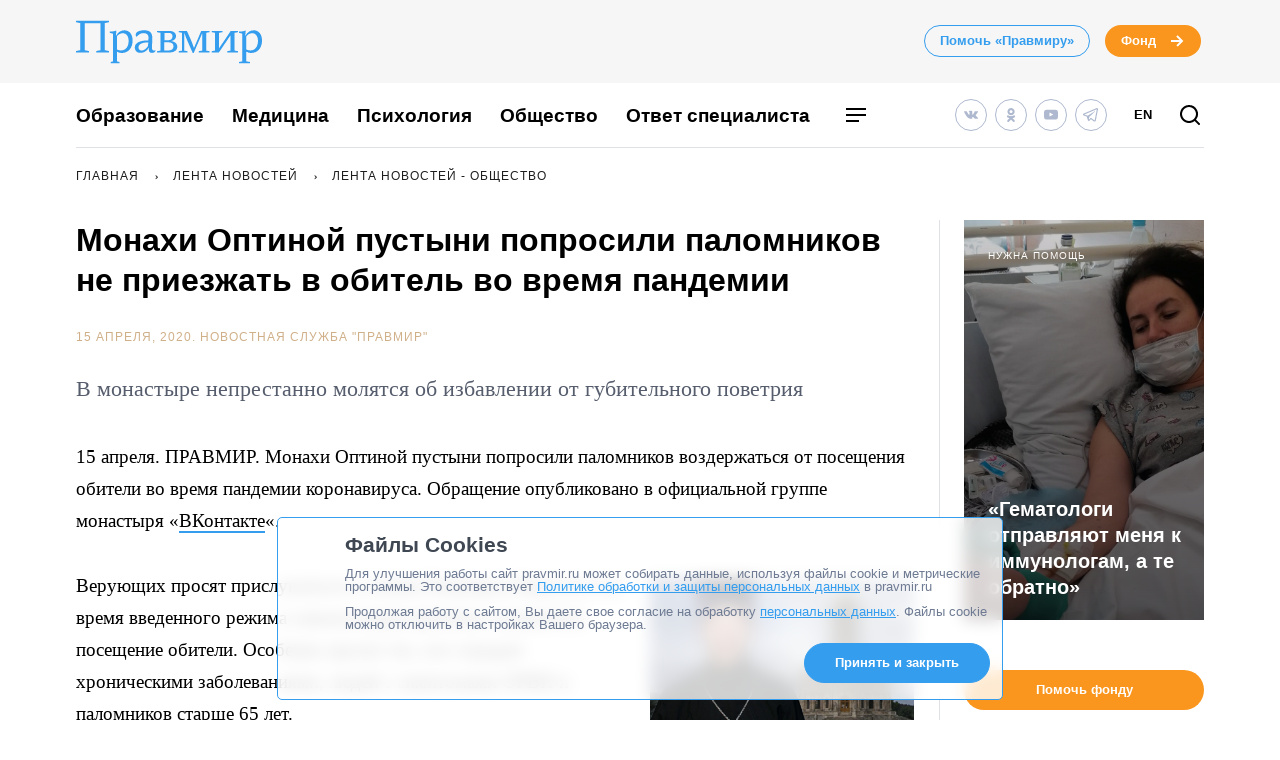

--- FILE ---
content_type: text/html; charset=UTF-8
request_url: https://www.pravmir.ru/monahi-optinoj-pustyni-poprosili-palomnikov-ne-priezzhat-v-obitel-vo-vremya-pandemii/
body_size: 30662
content:
<!DOCTYPE html>
<html lang="ru-RU" id="hh-html-tag">
<head prefix="og: //ogp.me/ns#">

<meta charset="UTF-8">

<meta http-equiv="X-UA-Compatible" content="IE=edge">
<meta name="viewport" content="width=device-width, initial-scale=1.0, maximum-scale=1.0, user-scalable=no">



<link rel="alternate" type="application/rss+xml" title="Правмир. RSS-лента" href="https://www.pravmir.ru/feed/">
<link rel='preconnect' href='https://cdn.jsdelivr.net'>

<link rel="apple-touch-icon" sizes="180x180" href="/apple-touch-icon.png">
<link rel="icon" type="image/png" sizes="32x32" href="/favicon-32x32.png">
<link rel="icon" type="image/png" sizes="16x16" href="/favicon-16x16.png">
<link rel="manifest" href="/site.webmanifest">
<link rel="mask-icon" href="/safari-pinned-tab.svg" color="#349dee">
<meta name="msapplication-TileColor" content="#ffffff">
<meta name="theme-color" content="#ffffff">


<!--WP_head begin-->

<!-- Rollbar.com code is not loaded on this page -->
<meta name='robots' content='max-image-preview:large' />

	<!-- This site is optimized with the Yoast SEO Premium plugin v15.5 - https://yoast.com/wordpress/plugins/seo/ -->
	<title>Монахи Оптиной пустыни попросили паломников не приезжать в обитель во время пандемии | Правмир</title>
	<meta name="description" content="В монастыре непрестанно молятся об избавлении от губительного поветрия" />
	<meta name="robots" content="index, follow, max-snippet:-1, max-image-preview:large, max-video-preview:-1" />
	<link rel="canonical" href="https://www.pravmir.ru/monahi-optinoj-pustyni-poprosili-palomnikov-ne-priezzhat-v-obitel-vo-vremya-pandemii/" />
	<meta name="twitter:label1" content="Написано автором">
	<meta name="twitter:data1" content="Новостная служба "Правмир"">
	<meta name="twitter:label2" content="Примерное время для чтения">
	<meta name="twitter:data2" content="0 минут">
	<script type="application/ld+json" class="yoast-schema-graph">{"@context":"https://schema.org","@graph":[{"@type":"Organization","@id":"https://www.pravmir.ru/#organization","name":"\u041f\u0440\u0430\u0432\u043c\u0438\u0440","url":"https://www.pravmir.ru/","sameAs":["https://www.facebook.com/pravmir/","https://www.instagram.com/pravmir/","https://www.youtube.com/user/pravmir","https://ru.wikipedia.org/wiki/\u041f\u0440\u0430\u0432\u043e\u0441\u043b\u0430\u0432\u0438\u0435_\u0438_\u043c\u0438\u0440","https://twitter.com/pravmir"],"logo":{"@type":"ImageObject","@id":"https://www.pravmir.ru/#logo","inLanguage":"ru-RU","url":"https://www.pravmir.ru/wp-content/uploads/2021/05/android-chrome-512x512-1.png","width":512,"height":512,"caption":"\u041f\u0440\u0430\u0432\u043c\u0438\u0440"},"image":{"@id":"https://www.pravmir.ru/#logo"}},{"@type":"WebSite","@id":"https://www.pravmir.ru/#website","url":"https://www.pravmir.ru/","name":"\u041f\u0440\u0430\u0432\u043c\u0438\u0440","description":"","publisher":{"@id":"https://www.pravmir.ru/#organization"},"potentialAction":[{"@type":"SearchAction","target":"https://www.pravmir.ru/?s={search_term_string}","query-input":"required name=search_term_string"}],"inLanguage":"ru-RU"},{"@type":"ImageObject","@id":"https://www.pravmir.ru/monahi-optinoj-pustyni-poprosili-palomnikov-ne-priezzhat-v-obitel-vo-vremya-pandemii/#primaryimage","inLanguage":"ru-RU","url":"https://www.pravmir.ru/wp-content/uploads/pravmir-static-files/news-social-thumbs/52/7516-thumb_solid_text.png?v=1586961176","height":755,"width":395},{"@type":"WebPage","@id":"https://www.pravmir.ru/monahi-optinoj-pustyni-poprosili-palomnikov-ne-priezzhat-v-obitel-vo-vremya-pandemii/#webpage","url":"https://www.pravmir.ru/monahi-optinoj-pustyni-poprosili-palomnikov-ne-priezzhat-v-obitel-vo-vremya-pandemii/","name":"\u041c\u043e\u043d\u0430\u0445\u0438 \u041e\u043f\u0442\u0438\u043d\u043e\u0439 \u043f\u0443\u0441\u0442\u044b\u043d\u0438 \u043f\u043e\u043f\u0440\u043e\u0441\u0438\u043b\u0438 \u043f\u0430\u043b\u043e\u043c\u043d\u0438\u043a\u043e\u0432 \u043d\u0435 \u043f\u0440\u0438\u0435\u0437\u0436\u0430\u0442\u044c \u0432 \u043e\u0431\u0438\u0442\u0435\u043b\u044c \u0432\u043e \u0432\u0440\u0435\u043c\u044f \u043f\u0430\u043d\u0434\u0435\u043c\u0438\u0438 | \u041f\u0440\u0430\u0432\u043c\u0438\u0440","isPartOf":{"@id":"https://www.pravmir.ru/#website"},"primaryImageOfPage":{"@id":"https://www.pravmir.ru/monahi-optinoj-pustyni-poprosili-palomnikov-ne-priezzhat-v-obitel-vo-vremya-pandemii/#primaryimage"},"datePublished":"2020-04-15T14:33:57+00:00","dateModified":"2020-04-15T14:33:57+00:00","description":"\u0412 \u043c\u043e\u043d\u0430\u0441\u0442\u044b\u0440\u0435 \u043d\u0435\u043f\u0440\u0435\u0441\u0442\u0430\u043d\u043d\u043e \u043c\u043e\u043b\u044f\u0442\u0441\u044f \u043e\u0431 \u0438\u0437\u0431\u0430\u0432\u043b\u0435\u043d\u0438\u0438 \u043e\u0442 \u0433\u0443\u0431\u0438\u0442\u0435\u043b\u044c\u043d\u043e\u0433\u043e \u043f\u043e\u0432\u0435\u0442\u0440\u0438\u044f","inLanguage":"ru-RU","potentialAction":[{"@type":"ReadAction","target":["https://www.pravmir.ru/monahi-optinoj-pustyni-poprosili-palomnikov-ne-priezzhat-v-obitel-vo-vremya-pandemii/"]}]},{"@type":["Article","NewsArticle"],"@id":"https://www.pravmir.ru/monahi-optinoj-pustyni-poprosili-palomnikov-ne-priezzhat-v-obitel-vo-vremya-pandemii/#article","isPartOf":{"@id":"https://www.pravmir.ru/monahi-optinoj-pustyni-poprosili-palomnikov-ne-priezzhat-v-obitel-vo-vremya-pandemii/#webpage"},"author":{"@id":"https://www.pravmir.ru/#/schema/person/e61c57ef1382e167f87c145f13112595"},"headline":"\u041c\u043e\u043d\u0430\u0445\u0438 \u041e\u043f\u0442\u0438\u043d\u043e\u0439 \u043f\u0443\u0441\u0442\u044b\u043d\u0438 \u043f\u043e\u043f\u0440\u043e\u0441\u0438\u043b\u0438 \u043f\u0430\u043b\u043e\u043c\u043d\u0438\u043a\u043e\u0432 \u043d\u0435 \u043f\u0440\u0438\u0435\u0437\u0436\u0430\u0442\u044c \u0432 \u043e\u0431\u0438\u0442\u0435\u043b\u044c \u0432\u043e \u0432\u0440\u0435\u043c\u044f \u043f\u0430\u043d\u0434\u0435\u043c\u0438\u0438","datePublished":"2020-04-15T14:33:57+00:00","dateModified":"2020-04-15T14:33:57+00:00","mainEntityOfPage":{"@id":"https://www.pravmir.ru/monahi-optinoj-pustyni-poprosili-palomnikov-ne-priezzhat-v-obitel-vo-vremya-pandemii/#webpage"},"publisher":{"@id":"https://www.pravmir.ru/#organization"},"image":{"@id":"https://www.pravmir.ru/monahi-optinoj-pustyni-poprosili-palomnikov-ne-priezzhat-v-obitel-vo-vremya-pandemii/#primaryimage"},"keywords":"\u043a\u043e\u0440\u043e\u043d\u0430\u0432\u0438\u0440\u0443\u0441,\u041e\u043f\u0442\u0438\u043d\u0430 \u043f\u0443\u0441\u0442\u044b\u043d\u044c,\u043f\u0430\u043d\u0434\u0435\u043c\u0438\u044f","articleSection":"\u041b\u0435\u043d\u0442\u0430 \u043d\u043e\u0432\u043e\u0441\u0442\u0435\u0439,\u041b\u0435\u043d\u0442\u0430 \u043d\u043e\u0432\u043e\u0441\u0442\u0435\u0439 - \u041e\u0431\u0449\u0435\u0441\u0442\u0432\u043e,\u041b\u0435\u043d\u0442\u0430 \u043d\u043e\u0432\u043e\u0441\u0442\u0435\u0439 - \u0420\u0435\u043b\u0438\u0433\u0438\u044f,\u041d\u043e\u0432\u043e\u0441\u0442\u0438","inLanguage":"ru-RU"},{"@type":"Person","@id":"https://www.pravmir.ru/#/schema/person/e61c57ef1382e167f87c145f13112595","name":"\u041d\u043e\u0432\u043e\u0441\u0442\u043d\u0430\u044f \u0441\u043b\u0443\u0436\u0431\u0430 \"\u041f\u0440\u0430\u0432\u043c\u0438\u0440\"","description":"\u041d\u043e\u0432\u043e\u0441\u0442\u043d\u0430\u044f \u0441\u043b\u0443\u0436\u0431\u0430 \u043f\u043e\u0440\u0442\u0430\u043b\u0430 \"\u041f\u0440\u0430\u0432\u043c\u0438\u0440\"","sameAs":["https://www.pravmir.ru"]},{"@type":"BreadcrumbList","itemListElement":[{"@type":"ListItem","position":1,"item":{"@id":"https://www.pravmir.ru","name":"\u041f\u0440\u0430\u0432\u043c\u0438\u0440","@type":"WebPage","url":"https://www.pravmir.ru"}},{"@type":"ListItem","position":2,"item":{"@id":"https://www.pravmir.ru/category/lenta-novostey/","name":"\u041b\u0435\u043d\u0442\u0430 \u043d\u043e\u0432\u043e\u0441\u0442\u0435\u0439","@type":"WebPage","url":"https://www.pravmir.ru/category/lenta-novostey/"}},{"@type":"ListItem","position":3,"item":{"@id":"https://www.pravmir.ru/category/lenta-novostey/lenta-novostey-obshhestvo/","name":"\u041b\u0435\u043d\u0442\u0430 \u043d\u043e\u0432\u043e\u0441\u0442\u0435\u0439 - \u041e\u0431\u0449\u0435\u0441\u0442\u0432\u043e","@type":"WebPage","url":"https://www.pravmir.ru/category/lenta-novostey/lenta-novostey-obshhestvo/"}}],"@id":"https://www.pravmir.ru/monahi-optinoj-pustyni-poprosili-palomnikov-ne-priezzhat-v-obitel-vo-vremya-pandemii/#breadcrumb"}]}</script>
	<!-- / Yoast SEO Premium plugin. -->


<link rel='dns-prefetch' href='//www.pravmir.ru' />

        
				<!-- Common OpenGraph tags -->
                <meta property="og:site_name" content="Правмир" />
				<meta property="og:title" content="Монахи Оптиной пустыни попросили паломников не приезжать в обитель во время пандемии">
				<meta property="og:description" content="В монастыре непрестанно молятся об избавлении от губительного поветрия">
				<meta property="og:type" content="article">
				<meta property="og:image" content="https://www.pravmir.ru/wp-content/uploads/pravmir-static-files/news-social-thumbs/52/7516-thumb_solid_text.png?v=1586961176">
				<meta property="og:url" content="https://www.pravmir.ru/monahi-optinoj-pustyni-poprosili-palomnikov-ne-priezzhat-v-obitel-vo-vremya-pandemii/">
				<!-- // Common OpenGraph tags -->

				<!-- Twitter OpenGraph tags -->
				<meta name="twitter:card" content="summary_large_image"/>
				<meta name="twitter:site" content="@Pravmir" />
				<meta name="twitter:description" content="В монастыре непрестанно молятся об избавлении от губительного поветрия"/>
				<meta name="twitter:title" content="Монахи Оптиной пустыни попросили паломников не приезжать в обитель во время пандемии"/>
				<meta name="twitter:image" content="https://www.pravmir.ru/wp-content/uploads/pravmir-static-files/news-social-thumbs/52/7516-thumb_solid_text.png?v=1586961176"/>
				<!-- // Twitter OpenGraph tags -->

				
        <script type="text/javascript">

        (function (){
            function is_ios_14() {
                var user_agent = navigator.userAgent;
                console.log(user_agent);

                if (! ( /(iPhone|iPod|iPad)/i.test(user_agent) )) {
                    return false;
                }

                return user_agent.indexOf('14') !== -1;
            }

            function fix_ios_14() {
                var htmlElement = document.getElementsByTagName('html')[0];
                htmlElement.removeAttribute('lang');
            }

        })();

        </script>

        			<link rel="shortcut icon" type="image/x-icon" href="https://www.pravmir.ru/wp-content/themes/pravmir-v4/assets/ico/favicon.ico?ver=1712748473"/>
		<link rel='stylesheet' id='wp-block-library-css'  href='https://www.pravmir.ru/wp-includes/css/dist/block-library/style.min.css?ver=5.9' type='text/css' media='all' />
<style id='global-styles-inline-css' type='text/css'>
body{--wp--preset--color--black: #000000;--wp--preset--color--cyan-bluish-gray: #abb8c3;--wp--preset--color--white: #ffffff;--wp--preset--color--pale-pink: #f78da7;--wp--preset--color--vivid-red: #cf2e2e;--wp--preset--color--luminous-vivid-orange: #ff6900;--wp--preset--color--luminous-vivid-amber: #fcb900;--wp--preset--color--light-green-cyan: #7bdcb5;--wp--preset--color--vivid-green-cyan: #00d084;--wp--preset--color--pale-cyan-blue: #8ed1fc;--wp--preset--color--vivid-cyan-blue: #0693e3;--wp--preset--color--vivid-purple: #9b51e0;--wp--preset--gradient--vivid-cyan-blue-to-vivid-purple: linear-gradient(135deg,rgba(6,147,227,1) 0%,rgb(155,81,224) 100%);--wp--preset--gradient--light-green-cyan-to-vivid-green-cyan: linear-gradient(135deg,rgb(122,220,180) 0%,rgb(0,208,130) 100%);--wp--preset--gradient--luminous-vivid-amber-to-luminous-vivid-orange: linear-gradient(135deg,rgba(252,185,0,1) 0%,rgba(255,105,0,1) 100%);--wp--preset--gradient--luminous-vivid-orange-to-vivid-red: linear-gradient(135deg,rgba(255,105,0,1) 0%,rgb(207,46,46) 100%);--wp--preset--gradient--very-light-gray-to-cyan-bluish-gray: linear-gradient(135deg,rgb(238,238,238) 0%,rgb(169,184,195) 100%);--wp--preset--gradient--cool-to-warm-spectrum: linear-gradient(135deg,rgb(74,234,220) 0%,rgb(151,120,209) 20%,rgb(207,42,186) 40%,rgb(238,44,130) 60%,rgb(251,105,98) 80%,rgb(254,248,76) 100%);--wp--preset--gradient--blush-light-purple: linear-gradient(135deg,rgb(255,206,236) 0%,rgb(152,150,240) 100%);--wp--preset--gradient--blush-bordeaux: linear-gradient(135deg,rgb(254,205,165) 0%,rgb(254,45,45) 50%,rgb(107,0,62) 100%);--wp--preset--gradient--luminous-dusk: linear-gradient(135deg,rgb(255,203,112) 0%,rgb(199,81,192) 50%,rgb(65,88,208) 100%);--wp--preset--gradient--pale-ocean: linear-gradient(135deg,rgb(255,245,203) 0%,rgb(182,227,212) 50%,rgb(51,167,181) 100%);--wp--preset--gradient--electric-grass: linear-gradient(135deg,rgb(202,248,128) 0%,rgb(113,206,126) 100%);--wp--preset--gradient--midnight: linear-gradient(135deg,rgb(2,3,129) 0%,rgb(40,116,252) 100%);--wp--preset--duotone--dark-grayscale: url('#wp-duotone-dark-grayscale');--wp--preset--duotone--grayscale: url('#wp-duotone-grayscale');--wp--preset--duotone--purple-yellow: url('#wp-duotone-purple-yellow');--wp--preset--duotone--blue-red: url('#wp-duotone-blue-red');--wp--preset--duotone--midnight: url('#wp-duotone-midnight');--wp--preset--duotone--magenta-yellow: url('#wp-duotone-magenta-yellow');--wp--preset--duotone--purple-green: url('#wp-duotone-purple-green');--wp--preset--duotone--blue-orange: url('#wp-duotone-blue-orange');--wp--preset--font-size--small: 13px;--wp--preset--font-size--medium: 20px;--wp--preset--font-size--large: 36px;--wp--preset--font-size--x-large: 42px;}.has-black-color{color: var(--wp--preset--color--black) !important;}.has-cyan-bluish-gray-color{color: var(--wp--preset--color--cyan-bluish-gray) !important;}.has-white-color{color: var(--wp--preset--color--white) !important;}.has-pale-pink-color{color: var(--wp--preset--color--pale-pink) !important;}.has-vivid-red-color{color: var(--wp--preset--color--vivid-red) !important;}.has-luminous-vivid-orange-color{color: var(--wp--preset--color--luminous-vivid-orange) !important;}.has-luminous-vivid-amber-color{color: var(--wp--preset--color--luminous-vivid-amber) !important;}.has-light-green-cyan-color{color: var(--wp--preset--color--light-green-cyan) !important;}.has-vivid-green-cyan-color{color: var(--wp--preset--color--vivid-green-cyan) !important;}.has-pale-cyan-blue-color{color: var(--wp--preset--color--pale-cyan-blue) !important;}.has-vivid-cyan-blue-color{color: var(--wp--preset--color--vivid-cyan-blue) !important;}.has-vivid-purple-color{color: var(--wp--preset--color--vivid-purple) !important;}.has-black-background-color{background-color: var(--wp--preset--color--black) !important;}.has-cyan-bluish-gray-background-color{background-color: var(--wp--preset--color--cyan-bluish-gray) !important;}.has-white-background-color{background-color: var(--wp--preset--color--white) !important;}.has-pale-pink-background-color{background-color: var(--wp--preset--color--pale-pink) !important;}.has-vivid-red-background-color{background-color: var(--wp--preset--color--vivid-red) !important;}.has-luminous-vivid-orange-background-color{background-color: var(--wp--preset--color--luminous-vivid-orange) !important;}.has-luminous-vivid-amber-background-color{background-color: var(--wp--preset--color--luminous-vivid-amber) !important;}.has-light-green-cyan-background-color{background-color: var(--wp--preset--color--light-green-cyan) !important;}.has-vivid-green-cyan-background-color{background-color: var(--wp--preset--color--vivid-green-cyan) !important;}.has-pale-cyan-blue-background-color{background-color: var(--wp--preset--color--pale-cyan-blue) !important;}.has-vivid-cyan-blue-background-color{background-color: var(--wp--preset--color--vivid-cyan-blue) !important;}.has-vivid-purple-background-color{background-color: var(--wp--preset--color--vivid-purple) !important;}.has-black-border-color{border-color: var(--wp--preset--color--black) !important;}.has-cyan-bluish-gray-border-color{border-color: var(--wp--preset--color--cyan-bluish-gray) !important;}.has-white-border-color{border-color: var(--wp--preset--color--white) !important;}.has-pale-pink-border-color{border-color: var(--wp--preset--color--pale-pink) !important;}.has-vivid-red-border-color{border-color: var(--wp--preset--color--vivid-red) !important;}.has-luminous-vivid-orange-border-color{border-color: var(--wp--preset--color--luminous-vivid-orange) !important;}.has-luminous-vivid-amber-border-color{border-color: var(--wp--preset--color--luminous-vivid-amber) !important;}.has-light-green-cyan-border-color{border-color: var(--wp--preset--color--light-green-cyan) !important;}.has-vivid-green-cyan-border-color{border-color: var(--wp--preset--color--vivid-green-cyan) !important;}.has-pale-cyan-blue-border-color{border-color: var(--wp--preset--color--pale-cyan-blue) !important;}.has-vivid-cyan-blue-border-color{border-color: var(--wp--preset--color--vivid-cyan-blue) !important;}.has-vivid-purple-border-color{border-color: var(--wp--preset--color--vivid-purple) !important;}.has-vivid-cyan-blue-to-vivid-purple-gradient-background{background: var(--wp--preset--gradient--vivid-cyan-blue-to-vivid-purple) !important;}.has-light-green-cyan-to-vivid-green-cyan-gradient-background{background: var(--wp--preset--gradient--light-green-cyan-to-vivid-green-cyan) !important;}.has-luminous-vivid-amber-to-luminous-vivid-orange-gradient-background{background: var(--wp--preset--gradient--luminous-vivid-amber-to-luminous-vivid-orange) !important;}.has-luminous-vivid-orange-to-vivid-red-gradient-background{background: var(--wp--preset--gradient--luminous-vivid-orange-to-vivid-red) !important;}.has-very-light-gray-to-cyan-bluish-gray-gradient-background{background: var(--wp--preset--gradient--very-light-gray-to-cyan-bluish-gray) !important;}.has-cool-to-warm-spectrum-gradient-background{background: var(--wp--preset--gradient--cool-to-warm-spectrum) !important;}.has-blush-light-purple-gradient-background{background: var(--wp--preset--gradient--blush-light-purple) !important;}.has-blush-bordeaux-gradient-background{background: var(--wp--preset--gradient--blush-bordeaux) !important;}.has-luminous-dusk-gradient-background{background: var(--wp--preset--gradient--luminous-dusk) !important;}.has-pale-ocean-gradient-background{background: var(--wp--preset--gradient--pale-ocean) !important;}.has-electric-grass-gradient-background{background: var(--wp--preset--gradient--electric-grass) !important;}.has-midnight-gradient-background{background: var(--wp--preset--gradient--midnight) !important;}.has-small-font-size{font-size: var(--wp--preset--font-size--small) !important;}.has-medium-font-size{font-size: var(--wp--preset--font-size--medium) !important;}.has-large-font-size{font-size: var(--wp--preset--font-size--large) !important;}.has-x-large-font-size{font-size: var(--wp--preset--font-size--x-large) !important;}
</style>
<link rel='stylesheet' id='toc-screen-css'  href='https://www.pravmir.ru/wp-content/plugins/table-of-contents-plus/screen.min.css?ver=2309' type='text/css' media='all' />
<style id='toc-screen-inline-css' type='text/css'>
div#toc_container ul li {font-size: 100%;}
</style>
<link rel='stylesheet' id='hh_critical_css-css'  href='https://www.pravmir.ru/wp-content/themes/pravmir-v4/assets/build/critical.css?ver=1712748473' type='text/css' media='all' />
<link rel='stylesheet' id='hh_base_compiled_css-css'  href='https://www.pravmir.ru/wp-content/themes/pravmir-v4/assets/build/base.css?ver=1758352379' type='text/css' media='all' />
<link rel='stylesheet' id='hh_legacy_css-css'  href='https://www.pravmir.ru/wp-content/themes/pravmir-v4/assets/build/legacy.css?ver=1758174031' type='text/css' media='all' />
<script type='text/javascript' src='https://www.pravmir.ru/wp-includes/js/jquery/jquery.min.js?ver=3.6.0' id='jquery-core-js'></script>
<script type='text/javascript' src='https://www.pravmir.ru/wp-includes/js/jquery/jquery-migrate.min.js?ver=3.3.2' id='jquery-migrate-js'></script>
<script type='text/javascript' src='https://www.pravmir.ru/wp-content/themes/pravmir-v4/assets/build/social-likes/social-likes.js?ver=1712748473' id='hh_social-likes_js-js'></script>
<script type='text/javascript' src='https://www.pravmir.ru/wp-content/themes/pravmir-v4/assets/build/gulp-scripts.js?ver=1712748473' id='hh_gulp_scripts_js-js'></script>
<link rel="https://api.w.org/" href="https://www.pravmir.ru/wp-json/" /><link rel="alternate" type="application/json" href="https://www.pravmir.ru/wp-json/wp/v2/posts/527516" /><link rel="EditURI" type="application/rsd+xml" title="RSD" href="https://www.pravmir.ru/xmlrpc.php?rsd" />
<link rel="wlwmanifest" type="application/wlwmanifest+xml" href="https://www.pravmir.ru/wp-includes/wlwmanifest.xml" /> 
<link rel="alternate" type="application/json+oembed" href="https://www.pravmir.ru/wp-json/oembed/1.0/embed?url=https%3A%2F%2Fwww.pravmir.ru%2Fmonahi-optinoj-pustyni-poprosili-palomnikov-ne-priezzhat-v-obitel-vo-vremya-pandemii%2F" />
<link rel="alternate" type="text/xml+oembed" href="https://www.pravmir.ru/wp-json/oembed/1.0/embed?url=https%3A%2F%2Fwww.pravmir.ru%2Fmonahi-optinoj-pustyni-poprosili-palomnikov-ne-priezzhat-v-obitel-vo-vremya-pandemii%2F&#038;format=xml" />
<!-- Stream WordPress user activity plugin v3.10.0 -->
            <script src="https://widget.cloudpayments.ru/bundles/cloudpayments"></script>

            <script type="text/javascript">
                var hh_cloudpayments_merchant_id = "pk_85790ca31fe0b57c0728e7260893c";
            </script>
            <style type="text/css">
        .grecaptcha-badge {
            visibility: hidden;
        }
    </style>
    
<!--WP_head end-->

</head>
<body class="post-template-default single single-post postid-527516 single-format-standard body hh-category-12804 hh-category-12806 hh-category-12805 hh-category-1" id="hh-body-tag">
<div style="display: none">
    <svg xmlns="http://www.w3.org/2000/svg" xmlns:xlink="http://www.w3.org/1999/xlink" width="0" height="0" style="position:absolute">
	
		<symbol id="hh-svg-arrow" viewBox="0 0 16 16">
			<path fill-rule="evenodd" clip-rule="evenodd" d="M10.586 7L7.293 3.707l1.414-1.414 5 5 .707.707-.707.707-5 5-1.414-1.414L10.586 9H2V7h8.586z"></path>
		</symbol>
	
		<symbol id="hh-svg-logo-3" viewBox="0 0 516.8 118.2">
			<path d="M0 0h91.8v4.2L80 6.5v75.4l11.8 2.3v4.1H56.2v-4.1L68 81.9V7H24v74.9l11.8 2.3v4.1H0v-4.1l11.8-2.3V6.5L0 4.2V0zM157.3 54.8c0 20.4-11.6 34.9-30.7 34.9-4.2 0-8.4-1.3-12.8-3.8v27l7 1.6v3.7H96.6v-3.7l6.1-1.6V36l-9.1-2.4V30c.6 0 1.4.1 2.8.1 4.9 0 10.3-.8 15.8-2.9L110.8 42l.4.1c5.5-10.7 13.7-15.5 23.4-15.5 13.6 0 22.7 11.3 22.7 28.2zm-11 1.6c0-12.8-5.9-21.6-16.1-21.6-5.2 0-11.4 1.9-16.4 8.5v36.6c4.6 1.9 7.9 2.6 11.6 2.6 13.9.1 20.9-12.5 20.9-26.1zM211.2 89.4c-6.1 0-8.8-3.1-8.8-8.8 0-1.2 0-3.4.5-6.5-4 7.3-12 15.2-24.4 15.2-8.5 0-15.1-5.6-15.1-15.1 0-11.6 11.9-19.6 37.6-19.6.1-3.2.2-5.4.2-10.1 0-7-6.2-10.1-13.8-10.1-9.2 0-14.8 5.4-18.7 10.3-2-1.2-2.8-3.6-2.8-6.1 0-7.8 10.8-12.1 24.1-12.1 16.3 0 22.1 8.2 22.1 22 0 5.9-1 21.2-1 26.9 0 5 2.3 7.6 5.8 7.6 1.3 0 3.8-.5 4.8-1.3-1.1 4.1-5 7.7-10.5 7.7zm-11.2-19l.8-10.3c-21.8.2-27.2 7.6-27.2 14 0 5 3.2 8.8 9 8.8 5.1 0 11.7-4.1 17.4-12.5zM234.6 33.5l-9.4-1.6v-3.7h32.5c11.8 0 20.2 4.7 20.2 15 0 6.7-4.7 11.6-13.4 13.3 9.4 1.4 16.9 6.8 16.9 15.6 0 11-9.7 16.1-22.4 16.1h-33.7v-3.6l9.4-1.6V33.5zm21.7 20.7c7 0 11.9-3.7 11.9-10.9 0-7.6-5.3-9.5-11.9-9.5h-10.7v20.4h10.7zm-10.7 28.4h11.6c8 0 13.7-3.7 13.7-11.6 0-7.3-5.3-11-13-11h-12.4v22.6zM308.1 28.2c8 17.2 14.5 32.3 19.7 47.6L348 28.2h23v3.7l-9.4 1.6V83l9.4 1.6v3.6h-29.8v-3.6l9.4-1.6V60.8c0-8.8.1-17.2.5-25.9h-.5L326.9 90h-2.4L310 57c-3.1-7.2-5.6-14.6-8.8-22.1h-.5V83l9.4 1.6v3.6h-24.7v-3.6l9.4-1.6V33.5l-9.4-1.6v-3.7h22.7zM450 31.9l-9.5 1.6v49.4l9.5 1.7v3.6h-29.9v-3.6l9.5-1.7V40.1L397 88.2h-19.9v-3.6l9.4-1.7V33.5l-9.4-1.6v-3.7h29.8v3.7l-9.4 1.6v43.1l32.6-48.4H450v3.7zM516.8 54.8c0 20.4-11.6 34.9-30.7 34.9-4.2 0-8.4-1.3-12.8-3.8v27l10 1.6v3.7H453v-3.7l9.1-1.6V36l-9.1-2.4V30c.6 0 1.4.1 2.8.1 4.9 0 10.3-.8 15.8-2.9L470.2 42l.4.1c5.5-10.7 13.7-15.5 23.4-15.5 13.6 0 22.8 11.3 22.8 28.2zm-11.1 1.6c0-12.8-5.9-21.6-16.1-21.6-5.2 0-11.4 1.9-16.4 8.5v36.6c4.6 1.9 7.9 2.6 11.6 2.6 14 .1 20.9-12.5 20.9-26.1z"></path>
		</symbol>
	
		<symbol id="hh-svg-menu" viewBox="0 0 24 24">
			<path fill-rule="evenodd" clip-rule="evenodd" d="M22 7H2V5h20v2zm0 6H2v-2h20v2zM2 19h13v-2H2v2z"></path>
		</symbol>
	
		<symbol id="hh-svg-search" viewBox="0 0 24 24">
			<path fill-rule="evenodd" clip-rule="evenodd" d="M4 11a7 7 0 1 1 14 0 7 7 0 0 1-14 0zm7-9a9 9 0 1 0 5.618 16.032l3.675 3.675a1 1 0 0 0 1.414-1.414l-3.675-3.675A9 9 0 0 0 11 2z"></path>
		</symbol>
	
</svg>
</div>

    <!-- Yandex.Metrika counter -->
    <script type="text/javascript" >
        (function(m,e,t,r,i,k,a){m[i]=m[i]||function(){(m[i].a=m[i].a||[]).push(arguments)};
            m[i].l=1*new Date();
            for (var j = 0; j < document.scripts.length; j++) {if (document.scripts[j].src === r) { return; }}
            k=e.createElement(t),a=e.getElementsByTagName(t)[0],k.async=1,k.src=r,a.parentNode.insertBefore(k,a)})
            (window, document, "script", "https://mc.yandex.ru/metrika/tag.js", "ym");

        ym(7453201, "init", {
            clickmap:true,
            trackLinks:true,
            accurateTrackBounce:true,
            webvisor:false
        });
    </script>
    <noscript><div><img src="https://mc.yandex.ru/watch/7453201" style="position:absolute; left:-9999px;" alt="" /></div></noscript>
    <!-- /Yandex.Metrika counter -->

    
<header class="hh-header-wrapper hh-header-wrapper--style_bordered">

    <div class="hh-header-wrapper__head-section">

        <div class="hh-header-top hh-container">

            <div class="hh-header-top__logo hh-pravmir-logo">
                <a class="hh-pravmir-logo__link" href="https://www.pravmir.ru">
                    <svg class="hh-pravmir-logo__icon inline-svg-icon">
                        <use xlink:href="#hh-svg-logo-3"></use>
                    </svg>
                </a>
            </div>

            <div class="hh-header-top__buttons">
                <div class="hh-header-buttons">
                    <a href="https://www.pravmir.ru/donate/"
                       class="hh-button
                              hh-button--medium
                              hh-button_blue-light
                              hh-header-buttons__pravmir-donation
                       ">Помочь «Правмиру»</a>

                    <a href="https://fondpravmir.ru/vse-sboryi-sredstv/?utm_source=www.pravmir.ru&utm_medium=site-widget&utm_campaign=fond-mainpage-static-link--header"
                       target="_blank" rel="noopener nofollow"
                       class="hh-button
                              hh-button--medium
                              hh-button--orange
                              hh-button--arrow">
                        Фонд

                        <svg class="hh-svg-arrow">
                            <use xlink:href="#hh-svg-arrow"></use>
                        </svg>

                        <svg class="hh-svg-arrow-long">
                            <use xlink:href="#hh-svg-arrow-long"></use>
                        </svg>

                    </a>
                </div>
            </div>

            <div class="hh-header-mobile">
                <div class="hh-header-mobile__buttons">

                    <div class="hh-header-mobile__search">

                        <a class="hh-icon-search js-overlay__link"
                           data-target="hh-search-overlay"
                           title="Поиск"
                           href="javascript:void(0)">
                            <svg class="hh-svg-search">
                                <use xlink:href="#hh-svg-search"></use>
                            </svg>
                        </a>
                    </div>

                    <div class="hh-header-mobile__menu-toggler">

                        <a class="hh-main-mobile-menu__button js-main-mobile-menu__button">
                            <svg class="hh-svg-menu">
                                <use xlink:href="#hh-svg-menu"></use>
                            </svg>
                            <svg class="hh-svg-close">
                                <use xlink:href="#hh-svg-close"></use>
                            </svg>
                        </a>
                    </div>

                </div>
            </div>

        </div><!-- // .hh-header-top -->

    </div><!-- // .hh-header__head-section -->


    <div class="hh-header-wrapper__lower-section">

        <div class="hh-header-bottom">

            <div class="hh-header-bottom__menu">

                
<nav>

    <ul class="hh-main-menu">

        <li class="hh-main-menu__item  hh-main-menu__item--481"><a href="https://www.pravmir.ru/category/obrazovanie/" class="hh-main-menu__link">Образование</a></li>
<li class="hh-main-menu__item  hh-main-menu__item--413"><a href="https://www.pravmir.ru/category/zdorove/medicina/" class="hh-main-menu__link">Медицина</a></li>
<li class="hh-main-menu__item  hh-main-menu__item--165"><a href="https://www.pravmir.ru/category/chelovek/psixologiya/" class="hh-main-menu__link">Психология</a></li>
<li class="hh-main-menu__item  hh-main-menu__item--parent  hh-main-menu__item--5"><a href="https://www.pravmir.ru/category/obshhestvo/" class="hh-main-menu__link">Общество</a>
	<ul class="hh-main-menu__sub-menu hh-main-menu__sub-menu--1">
    <li class="hh-main-menu__sub-menu__item hh-main-menu__sub-menu--1__item  hh-main-menu__item--4"><a href="https://www.pravmir.ru/category/chelovek/" class="hh-main-menu__sub-menu__link  hh-main-menu__sub-menu--1__link">Человек</a></li>
    <li class="hh-main-menu__sub-menu__item hh-main-menu__sub-menu--1__item  hh-main-menu__item--13628"><a href="https://www.pravmir.ru/category/bezopasnost/" class="hh-main-menu__sub-menu__link  hh-main-menu__sub-menu--1__link">Безопасность</a></li>
    <li class="hh-main-menu__sub-menu__item hh-main-menu__sub-menu--1__item  hh-main-menu__item--13630"><a href="https://www.pravmir.ru/category/blagotvoritelnost/" class="hh-main-menu__sub-menu__link  hh-main-menu__sub-menu--1__link">Благотворительность</a></li>
    <li class="hh-main-menu__sub-menu__item hh-main-menu__sub-menu--1__item  hh-main-menu__item--14513"><a href="https://www.pravmir.ru/category/zakonodatelstvo/" class="hh-main-menu__sub-menu__link  hh-main-menu__sub-menu--1__link">Законодательство</a></li>
    <li class="hh-main-menu__sub-menu__item hh-main-menu__sub-menu--1__item  hh-main-menu__item--7043"><a href="https://www.pravmir.ru/category/obshhestvo/viktoriny/" class="hh-main-menu__sub-menu__link  hh-main-menu__sub-menu--1__link">Викторины</a></li>
    <li class="hh-main-menu__sub-menu__item hh-main-menu__sub-menu--1__item  hh-main-menu__item--25"><a href="https://www.pravmir.ru/category/obshhestvo/miloserdie/" class="hh-main-menu__sub-menu__link  hh-main-menu__sub-menu--1__link">Милосердие</a></li>
    <li class="hh-main-menu__sub-menu__item hh-main-menu__sub-menu--1__item  hh-main-menu__item--686"><a href="https://www.pravmir.ru/category/obshhestvo/patriotizm-obshhestvo/" class="hh-main-menu__sub-menu__link  hh-main-menu__sub-menu--1__link">Патриотизм</a></li>
    <li class="hh-main-menu__sub-menu__item hh-main-menu__sub-menu--1__item  hh-main-menu__item--3132"><a href="https://www.pravmir.ru/category/obshhestvo/politika-obshhestvo/" class="hh-main-menu__sub-menu__link  hh-main-menu__sub-menu--1__link">Политика</a></li>
    <li class="hh-main-menu__sub-menu__item hh-main-menu__sub-menu--1__item  hh-main-menu__item--85"><a href="https://www.pravmir.ru/category/obshhestvo/rabota/" class="hh-main-menu__sub-menu__link  hh-main-menu__sub-menu--1__link">Работа</a></li>
    <li class="hh-main-menu__sub-menu__item hh-main-menu__sub-menu--1__item  hh-main-menu__item--1964"><a href="https://www.pravmir.ru/category/obshhestvo/ekologiya/" class="hh-main-menu__sub-menu__link  hh-main-menu__sub-menu--1__link">Экология</a></li>
</ul>
</li>
<li class="hh-main-menu__item  hh-main-menu__item--15168"><a href="https://www.pravmir.ru/category/otvet-speczialista/" class="hh-main-menu__link">Ответ специалиста</a></li>

    </ul>

</nav>


                <a class="hh-additional-menu__hamburger-button hh-icon-menu js-overlay__link" data-target="hh-additional-menu">
                    <svg class="hh-svg-menu">
                        <use xlink:href="#hh-svg-menu"></use>
                    </svg>
                </a>
            </div>

            <div class="hh-header-bottom__icon-bar">

                <div class="hh-header-bottom__social-networks">
                    
<div class="hh-social-network-icons">

    
        <a href="https://vk.com/pravmir"
           title="Vk.com"
           rel="nofollow noopener"
           target="_blank"
           class="hh-social-network-icons__icon hh-social-network-icon "
        >
            <svg class="hh-svg-vk">
                <use xlink:href="#hh-svg-vk"></use>
            </svg>
        </a>

    
        <a href="https://ok.ru/group/53743990276234"
           title="Ok.ru"
           rel="nofollow noopener"
           target="_blank"
           class="hh-social-network-icons__icon hh-social-network-icon "
        >
            <svg class="hh-svg-ok">
                <use xlink:href="#hh-svg-ok"></use>
            </svg>
        </a>

    
        <a href="https://www.youtube.com/user/pravmir"
           title="YouTube"
           rel="nofollow noopener"
           target="_blank"
           class="hh-social-network-icons__icon hh-social-network-icon "
        >
            <svg class="hh-svg-youtube">
                <use xlink:href="#hh-svg-youtube"></use>
            </svg>
        </a>

    
        <a href="https://t.me/pravmirru"
           title="Telegram"
           rel="nofollow noopener"
           target="_blank"
           class="hh-social-network-icons__icon hh-social-network-icon "
        >
            <svg class="hh-svg-telegram">
                <use xlink:href="#hh-svg-telegram"></use>
            </svg>
        </a>

    
</div>
                </div>

                <div class="hh-header-bottom__language">
                    <a href="http://pravmir.com" class="hh-en-version-link">EN</a>
                </div>

                <div class="hh-header-bottom__search">
                    <a class="hh-icon-search js-overlay__link"
                       data-target="hh-search-overlay"
                       title="Поиск"
                       href="javascript:void(0)">
                        <svg class="hh-svg-search">
                            <use xlink:href="#hh-svg-search"></use>
                        </svg>
                    </a>
                </div>

            </div>

        </div><!-- // .hh-header-bottom -->

    </div><!-- // .hh-header__lower-section -->

            <div class="hh-header-wrapper__hr">
            <div class="hh-header-bottom__hr"></div>
        </div>
    
    <div class="hh-header-wrapper__mobile-section hh-header-mobile hh-container">

        <div class="hh-header-mobile__menu-content js-main-mobile-menu__content">
            
<nav>

    <ul class="hh-main-mobile-menu">

        <li class="hh-main-mobile-menu__item  hh-main-mobile-menu__item--481"><a href="https://www.pravmir.ru/category/obrazovanie/" class="hh-main-mobile-menu__link">Образование</a></li>
<li class="hh-main-mobile-menu__item  hh-main-mobile-menu__item--413"><a href="https://www.pravmir.ru/category/zdorove/medicina/" class="hh-main-mobile-menu__link">Медицина</a></li>
<li class="hh-main-mobile-menu__item  hh-main-mobile-menu__item--165"><a href="https://www.pravmir.ru/category/chelovek/psixologiya/" class="hh-main-mobile-menu__link">Психология</a></li>
<li class="hh-main-mobile-menu__item  hh-main-mobile-menu__item--parent  hh-main-mobile-menu__item--5"><a href="https://www.pravmir.ru/category/obshhestvo/" class="hh-main-mobile-menu__link">Общество</a>
	<ul class="hh-main-mobile-menu__sub-menu hh-main-mobile-menu__sub-menu--1">
    <li class="hh-main-mobile-menu__sub-menu__item hh-main-mobile-menu__sub-menu--1__item  hh-main-mobile-menu__item--4"><a href="https://www.pravmir.ru/category/chelovek/" class="hh-main-mobile-menu__sub-menu__link  hh-main-mobile-menu__sub-menu--1__link">Человек</a></li>
    <li class="hh-main-mobile-menu__sub-menu__item hh-main-mobile-menu__sub-menu--1__item  hh-main-mobile-menu__item--13628"><a href="https://www.pravmir.ru/category/bezopasnost/" class="hh-main-mobile-menu__sub-menu__link  hh-main-mobile-menu__sub-menu--1__link">Безопасность</a></li>
    <li class="hh-main-mobile-menu__sub-menu__item hh-main-mobile-menu__sub-menu--1__item  hh-main-mobile-menu__item--13630"><a href="https://www.pravmir.ru/category/blagotvoritelnost/" class="hh-main-mobile-menu__sub-menu__link  hh-main-mobile-menu__sub-menu--1__link">Благотворительность</a></li>
    <li class="hh-main-mobile-menu__sub-menu__item hh-main-mobile-menu__sub-menu--1__item  hh-main-mobile-menu__item--14513"><a href="https://www.pravmir.ru/category/zakonodatelstvo/" class="hh-main-mobile-menu__sub-menu__link  hh-main-mobile-menu__sub-menu--1__link">Законодательство</a></li>
    <li class="hh-main-mobile-menu__sub-menu__item hh-main-mobile-menu__sub-menu--1__item  hh-main-mobile-menu__item--7043"><a href="https://www.pravmir.ru/category/obshhestvo/viktoriny/" class="hh-main-mobile-menu__sub-menu__link  hh-main-mobile-menu__sub-menu--1__link">Викторины</a></li>
    <li class="hh-main-mobile-menu__sub-menu__item hh-main-mobile-menu__sub-menu--1__item  hh-main-mobile-menu__item--25"><a href="https://www.pravmir.ru/category/obshhestvo/miloserdie/" class="hh-main-mobile-menu__sub-menu__link  hh-main-mobile-menu__sub-menu--1__link">Милосердие</a></li>
    <li class="hh-main-mobile-menu__sub-menu__item hh-main-mobile-menu__sub-menu--1__item  hh-main-mobile-menu__item--686"><a href="https://www.pravmir.ru/category/obshhestvo/patriotizm-obshhestvo/" class="hh-main-mobile-menu__sub-menu__link  hh-main-mobile-menu__sub-menu--1__link">Патриотизм</a></li>
    <li class="hh-main-mobile-menu__sub-menu__item hh-main-mobile-menu__sub-menu--1__item  hh-main-mobile-menu__item--3132"><a href="https://www.pravmir.ru/category/obshhestvo/politika-obshhestvo/" class="hh-main-mobile-menu__sub-menu__link  hh-main-mobile-menu__sub-menu--1__link">Политика</a></li>
    <li class="hh-main-mobile-menu__sub-menu__item hh-main-mobile-menu__sub-menu--1__item  hh-main-mobile-menu__item--85"><a href="https://www.pravmir.ru/category/obshhestvo/rabota/" class="hh-main-mobile-menu__sub-menu__link  hh-main-mobile-menu__sub-menu--1__link">Работа</a></li>
    <li class="hh-main-mobile-menu__sub-menu__item hh-main-mobile-menu__sub-menu--1__item  hh-main-mobile-menu__item--1964"><a href="https://www.pravmir.ru/category/obshhestvo/ekologiya/" class="hh-main-mobile-menu__sub-menu__link  hh-main-mobile-menu__sub-menu--1__link">Экология</a></li>
</ul>
</li>
<li class="hh-main-mobile-menu__item  hh-main-mobile-menu__item--15168"><a href="https://www.pravmir.ru/category/otvet-speczialista/" class="hh-main-mobile-menu__link">Ответ специалиста</a></li>

    </ul>

</nav>


            <div class="hh-header-buttons">
                <a href="https://www.pravmir.ru/donate/"
                   class="hh-button
                              hh-button--medium
                              hh-button_blue-light
                              hh-header-buttons__pravmir-donation
                       ">Помочь «Правмиру»</a>

                <a href="https://fondpravmir.ru/?utm_source=www.pravmir.ru&utm_medium=site-widget&utm_campaign=fond-mainpage-static-link--header"
                   class="hh-button hh-button--medium hh-button--orange hh-button--arrow hh-header-buttons__fond">
                    Фонд

                    <svg class="hh-svg-arrow">
                        <use xlink:href="#hh-svg-arrow"></use>
                    </svg>

                    <svg class="hh-svg-arrow-long">
                        <use xlink:href="#hh-svg-arrow-long"></use>
                    </svg>

                </a>
            </div>

            
<div class="hh-social-network-icons">

    
        <a href="https://vk.com/pravmir"
           title="Vk.com"
           rel="nofollow noopener"
           target="_blank"
           class="hh-social-network-icons__icon hh-social-network-icon "
        >
            <svg class="hh-svg-vk">
                <use xlink:href="#hh-svg-vk"></use>
            </svg>
        </a>

    
        <a href="https://ok.ru/group/53743990276234"
           title="Ok.ru"
           rel="nofollow noopener"
           target="_blank"
           class="hh-social-network-icons__icon hh-social-network-icon "
        >
            <svg class="hh-svg-ok">
                <use xlink:href="#hh-svg-ok"></use>
            </svg>
        </a>

    
        <a href="https://www.youtube.com/user/pravmir"
           title="YouTube"
           rel="nofollow noopener"
           target="_blank"
           class="hh-social-network-icons__icon hh-social-network-icon "
        >
            <svg class="hh-svg-youtube">
                <use xlink:href="#hh-svg-youtube"></use>
            </svg>
        </a>

    
        <a href="https://t.me/pravmirru"
           title="Telegram"
           rel="nofollow noopener"
           target="_blank"
           class="hh-social-network-icons__icon hh-social-network-icon "
        >
            <svg class="hh-svg-telegram">
                <use xlink:href="#hh-svg-telegram"></use>
            </svg>
        </a>

    
</div>
        </div>

    </div>

</header>

<!-- Доп. всплывающее меню для главного меню desktop -->

<div id="hh-additional-menu" class="hh-additional-menu js-overlay__container">
    <div class="hh-container">
        <div class="hh-row hh-additional-menu__header">
            <div class="hh-col-4">
                <div class="hh-header-top__logo hh-pravmir-logo">
                    <a class="hh-header-logo hh-pravmir-logo__link" href="https://www.pravmir.ru">
                        <svg class="hh-pravmir-logo__icon inline-svg-icon">
                            <use xlink:href="#hh-svg-logo-3"></use>
                        </svg>
                    </a>
                </div>
            </div>
            <div class="hh-col-8">
                <a class="hh-additional-menu__close-icon js-overlay__close" href="javascript:void(0)">
                    <svg class="hh-svg-close"><use xlink:href="#hh-svg-close"></use></svg>
                </a>
            </div>
        </div>

        <div class="hh-row hh-additional-menu__menu-wrapper">
            <div class="hh-additional-menu__left-column">
                <div class="hh-additional-menu__menu">
                    <div class="hh-row">

                        <div class="hh-additional-menu__item  hh-additional-menu__item--103"><a href="https://www.pravmir.ru/category/fotoalbom/" class="hh-additional-menu__link">Фото</a></div>
<div class="hh-additional-menu__item  hh-additional-menu__item--9"><a href="https://www.pravmir.ru/category/video/" class="hh-additional-menu__link">Видео</a></div>
<div class="hh-additional-menu__item  hh-additional-menu__item--108"><a href="https://www.pravmir.ru/category/audio-mp3/" class="hh-additional-menu__link">Аудио</a></div>
<div class="hh-additional-menu__item  hh-additional-menu__item--3"><a href="https://www.pravmir.ru/category/cerkov/" class="hh-additional-menu__link">Вера</a></div>
<div class="hh-additional-menu__item  hh-additional-menu__item--14312"><a href="https://www.pravmir.ru/category/podkasty/" class="hh-additional-menu__link">Подкасты</a></div>
<div class="hh-additional-menu__item  hh-additional-menu__item--10"><a href="https://www.pravmir.ru/category/avtorskie-kolonki/" class="hh-additional-menu__link">От автора</a></div>
<div class="hh-additional-menu__item  hh-additional-menu__item--6"><a href="https://www.pravmir.ru/category/nauka/" class="hh-additional-menu__link">Наука</a></div>
<div class="hh-additional-menu__item  hh-additional-menu__item--29"><a href="https://www.pravmir.ru/category/chelovek/nashi-sovremenniki/" class="hh-additional-menu__link">Наши современники</a></div>
<div class="hh-additional-menu__item  hh-additional-menu__item--parent--active  hh-additional-menu__item--106"><a href="https://www.pravmir.ru/category/kultura/literatura-istoriya-kinematograf/" class="hh-additional-menu__link">Литература, история, кинематограф</a></div>
<div class="hh-additional-menu__item  hh-additional-menu__item--1183"><a href="https://www.pravmir.ru/tag/geroi/" class="hh-additional-menu__link">Герои среди нас</a></div>
<div class="hh-additional-menu__item  hh-additional-menu__item--112"><a href="https://www.pravmir.ru/category/chelovek/skorbi-i-bolezni/" class="hh-additional-menu__link">О смерти и болезни</a></div>
<div class="hh-additional-menu__item  hh-additional-menu__item--287"><a href="https://www.pravmir.ru/tag/podrostki/" class="hh-additional-menu__link">Подростки</a></div>
<div class="hh-additional-menu__item  hh-additional-menu__item--11776"><a href="https://www.pravmir.ru/category/slovar-pravmira/" class="hh-additional-menu__link">Словарь Правмира</a></div>

                    </div>
                </div>
            </div>
            <div class="hh-additional-menu__right-column">
                <div class="hh-additional-menu__sidebar hh-additional-menu-sidebar">

                    <div class="hh-additional-menu-sidebar__item  hh-additional-menu-sidebar__item--502286"><a href="http://www.pravmir.com/" class="hh-additional-menu-sidebar__link">Pravmir.com</a></div>
<div class="hh-additional-menu-sidebar__item  hh-additional-menu-sidebar__item--502287"><a rel="nofollow" href="https://www.matrony.ru/" class="hh-additional-menu-sidebar__link">Матроны.ру</a></div>
<div class="hh-additional-menu-sidebar__item  hh-additional-menu-sidebar__item--502288"><a rel="nofollow" href="http://neinvalid.ru/" class="hh-additional-menu-sidebar__link">Неинвалид.ру</a></div>
<div class="hh-additional-menu-sidebar__item  hh-additional-menu-sidebar__item--13342"><a href="https://www.pravmir.ru/tag/koronavirus/" class="hh-additional-menu-sidebar__link">Коронавирус</a></div>

                </div>
            </div>
        </div>

    </div>
</div>

<!-- Всплывающее окно с формой поиска-->

<div id="hh-search-overlay" class="hh-search-overlay js-overlay__container">
    <div class="hh-container">

        <!-- Close -->
        <div class="hh-row">
            <div class="hh-col-12">
                <a class="hh-additional-menu__close-icon js-overlay__close" href="javascript:void(0)">
                    <svg class="hh-svg-close">
                        <use xlink:href="#hh-svg-close"></use>
                    </svg>
                </a>
            </div>
        </div>

        <!-- Search form -->
        <div class="hh-row hh-search-overlay__row-input">

            <div class="hh-col-12">
                <div class="hh-search-overlay__container">
                    <form class="hh-search-overlay__input-wrapper" action="https://www.pravmir.ru/" method="get">

                        <input class="hh-search-overlay__input" type="text" name="s" title="Поиск" placeholder="Введите фразу для поиска">

                        <button class="hh-icon-search hh-search-overlay__button" title="Поиск">
                            <svg class="hh-svg-search">
                                <use xlink:href="#hh-svg-search"></use>
                            </svg>
                        </button>

                        <div class="additional-search">
                            
<form class="hh-search-additional-form" action="https://www.pravmir.ru/" method="get">
    
    <a href="#hh-additional-search-args" class="hh-search-additional-form__link js-hh-additional-search__toggle">
        Дополнительные настройки поиска
    </a>

    <div id="hh-additional-search-args"
         class="hh-search-additional-filters"
         style="display: none;">

        <div class="hh-search-additional-filters__wrapper">
            <div class="hh-search-additional-filters__line">
                <label class="hh-search-additional-form__label">Фильтр по дате </label>

                <div class="hh-search-additional-form__wrapper=flatpickr">
                    <input
                            class="flatpickr flatpicker-inpput__start flatpickr-input active hh-input-text"
                            data-current-date=""
                            name="hh_date_after"
                            placeholder="От"
                            readonly="readonly"
                            type="text"/>
                    <input
                            class="flatpickr flatpicker-inpput__end flatpickr-input active hh-input-text"
                            data-current-date=""
                            name="hh_date_before"
                            placeholder="До"
                            readonly="readonly"
                            type="text"/>
                </div>
            </div>

            <div class="hh-search-additional-filters__line hh-search-additional-form__wrapper-sort">
                <label class="hh-search-additional-form__label">Сортировать по</label>
                <select
                        title="Сортировать по"
                        class="hh-search-additional-form__select js-hh-search-additional-form__changeselect js-manual-choice"
                        name="orderby">
                    <option value="relevance" selected>Релевантности</option>
                    <option value="date" >Дате, с новых</option>
                    <option value="date" >Дате, со старых</option>
                </select>
                <input
                        id="hh-search-additional__sort-type"
                        class="hh-search-additional__sort-type"
                        type="checkbox"
                                            name="order"
                        value="asc"
                        style="display: none;"/>
            </div>
            <div class="hh-search-additional-filters__line">
                <label class="hh-search-additional-form__exclude-news-checkbox">
                    <input type="checkbox"
                           name="exclude_categories"
                           value="1"  />
                    Исключить новости</label>

<!--                <label class="hh-search-additional-form__only-title">-->
<!--                    <input type="checkbox"-->
<!--                           name="only_title"-->
<!--                           value="1" --><!-- />-->
<!--                    Искать только в заголовках</label>-->
            </div>

                    </div>
    </div>

</form>                        </div>
                    </form>
                </div>
            </div>
        </div>
    </div>
</div>



    <div class="hh-container hh-sub-header-breadcrumbs-wrapper">
        
<div class="hh-breadcrumbs hh-breadcrumbs_style_light">
    <!-- Breadcrumb NavXT 7.2.0 -->
<a title="Перейти на главную" href="https://www.pravmir.ru" class="hh-breadcrumbs__link  home" ><span property="name">Главная</span></a><span class="hh-breadcrumbs__separator">
        <svg class="#hh-svg-arrow-separator">
            <use xlink:href="#hh-svg-arrow-separator"></use>
        </svg>
</span><a title="Перейти к Лента новостей." href="https://www.pravmir.ru/category/lenta-novostey/" class="hh-breadcrumbs__link  taxonomy category" ><span property="name">Лента новостей</span></a><span class="hh-breadcrumbs__separator">
        <svg class="#hh-svg-arrow-separator">
            <use xlink:href="#hh-svg-arrow-separator"></use>
        </svg>
</span><a title="Перейти к Лента новостей - Общество." href="https://www.pravmir.ru/category/lenta-novostey/lenta-novostey-obshhestvo/" class="hh-breadcrumbs__link  taxonomy category" aria-current="page"><span property="name">Лента новостей - Общество</span></a></div>
            </div>


<div itemscope itemtype="http://schema.org/Article">

    
<div class="hh-article-container hh-article">
    <div class="hh-article-container__main hh-article__main">
        <div class="hh-article-content hh-article__content">

            <div class="hh-article-header-compact hh-article-header-mobile">

    <h1 class="hh-article-header-compact__title hh-article-header-mobile__title" itemprop="headline">
        Монахи Оптиной пустыни попросили паломников не приезжать в обитель во время пандемии
    </h1>

    <div class="hh-article-header-compact__meta-data hh-article-header-mobile__meta-data">
        <div class="hh-post-meta-data">
            15 апреля, 2020.
        
                <span class="hh-post-meta-data__author-list" itemprop="author">
                        <a class="hh-post-meta-data__author-link" href="https://www.pravmir.ru/author/news/">Новостная служба &quot;Правмир&quot;</a>
                    </span>
        </div>    </div>

    <div class="hh-article-header-compact__excerpt hh-article-header-mobile__excerpt">
        В монастыре непрестанно молятся об избавлении от губительного поветрия
    </div>
</div>
            
            
            <div class="hh-post-content  js-post-content-for-donation-block" itemprop="text">

                
                <p>15 апреля. ПРАВМИР. Монахи Оптиной пустыни попросили паломников воздержаться от посещения обители во время пандемии коронавируса. Обращение опубликовано в официальной группе монастыря &#171;<a href="https://vk.com/optinaru?w=wall-17454662_69182" target="_blank" rel="noopener noreferrer">ВКонтакте</a>&#171;.</p>

    <div class="hh-content-embed-post-small hh-content-embed-post-small--align-right" onclick="hh_send_counter_target('click_block_in_content_fond');">

        <div class="hh-content-embed-post-small__image-wrapper">
                <img src="https://www.pravmir.ru/wp-content/uploads/2020/04/pomoshch_hramu-kopiya-936x560.jpg" class="hh-content-embed-post-small__image" alt="">
        </div>

        <div class="hh-content-embed-post-small__data">

            <div class="hh-content-embed-post-small__title">
                <a class="hh-content-embed-post-small__link" href="https://www.pravmir.ru/svyashhennik-aleksij-vtulov-serdczu-bolno-no-v-etoj-boli-my-so-hristom/">
                    <span class="hh-link-first">Священник Алексий Втулов: Сердцу больно, но в этой боли мы со Христом</span>
                </a>
            </div>

            <div class="hh-content-embed-post-small__bottom-line">

                <a href="https://www.pravmir.ru/svyashhennik-aleksij-vtulov-serdczu-bolno-no-v-etoj-boli-my-so-hristom/" class="hh-link-with-arrow">
                    Подробнее

                    <svg class="hh-svg-arrow hh-link-with-arrow__icon">
                        <use xlink:href="#hh-svg-arrow"></use>
                    </svg>
                </a>

                <div class="hh-content-embed-post-small__buttons">




                </div>

            </div>

        </div>

    </div><!--/.hh-content-info-block-->




<p>Верующих просят прислушаться к словам Патриарха Кирилла и во время введенного режима самоизоляции временно ограничить посещение обители. Особенно просят тех, кто страдает хроническими заболеваниями, людей с симптомами ОРВИ и паломников старше 65 лет.</p>
<p>В монастыре сообщили, что непрестанно молятся об избавлении от губительного поветрия, о здравии всех врачей и пострадавших от болезни.</p>
<p>Ранее прием паломников временно прекратили в Псково-Печерском, Валаамском и Соловецком монастырях.</p>

                
                                                    <div class="hh-article-content__donation-block-inner_original">
                        <div class="hh-article-content__donation-block-inner">
                            <div class="hh-donation-block-v10 hh-donation-block-v10--bordered-transparent hh-donation-block-v10_text-1">
    <div class="hh-donation-block-v10__container">

        <div class="hh-donation-block-v10__row">

            <div class="hh-donation-block-v10__content-col">

                <div class="hh-donation-block-v10__paragraph">
                    <strong>Поскольку вы здесь...</strong>
                </div>

                <div class="hh-donation-block-v10__paragraph">
                    У нас есть небольшая просьба. Эту историю удалось рассказать благодаря поддержке читателей. Даже самое небольшое ежемесячное пожертвование помогает работать редакции и создавать важные материалы для людей.
                </div>

                <div class="hh-donation-block-v10__paragraph">
                    Сейчас ваша помощь нужна как никогда.
                </div>

                <div class="hh-donation-block-v10__elements">

                    <div class="hh-donation-block-v10__button-wrapper">

                        <a href="https://www.pravmir.ru/donate/"
                           onclick="hh_send_counter_target('monetary_hh-donation-block-v10_click');"
                           class="hh-donation-block-v10__button hh-button">ПОМОЧЬ</a>

                    </div>

                </div>
            </div>
        </div>
    </div>
</div>                        </div>
                    </div>
                
                <div class="hh-donation-block-in-content_after-content"></div>
            </div>

            
            		<div class="js-donation-popup__marker"></div>
	
            <div class="hh-article-content__footer hh-article-content__footer--noborder">

                <div class="hh-article-content__social-share-block">
                    <div class="hh-col-12">
                        
<div class="hh-social-share">
            <div class="hh-social-share__slogan">
            <p>Поделитесь, это важно</p>
        </div>

        <div class="hh-social-share__social-networks">
            
<div class="hh-share-block">

    <div class="hh-social-likes js-social-likes" data-counters="yes">

        <div class="hh-social-likes__icon-wrapper js-social-likes-vkontakte"
             data-url="https://www.pravmir.ru/monahi-optinoj-pustyni-poprosili-palomnikov-ne-priezzhat-v-obitel-vo-vremya-pandemii/"
             title="Поделиться ссылкой во Вконтакте">

            <div class="hh-social-likes__icon hh-social-likes__icon--vk"
                 title="Вконтакте"
                 href="javascript:void(0)">
                <svg class="hh-svg-vk">
                    <use xlink:href="#hh-svg-vk"></use>
                </svg>
                <span class="hh-social-likes__counter js-social-likes-counter__vk" style="display: none;"></span>
            </div>
        </div>

        <div class="hh-social-likes__icon-wrapper js-social-likes-odnoklassniki"
             data-url="https://www.pravmir.ru/monahi-optinoj-pustyni-poprosili-palomnikov-ne-priezzhat-v-obitel-vo-vremya-pandemii/"
             title="Поделиться ссылкой в Одноклассниках">

            <div class="hh-social-likes__icon hh-social-likes__icon--ok"
                 title="Одноклассники"
                 href="javascript:void(0)">

                <svg class="hh-svg-ok">
                    <use xlink:href="#hh-svg-ok"></use>
                </svg>
            </div>

        </div>

        <div class="hh-social-likes__icon-wrapper js-social-likes-telegram" data-url="https://www.pravmir.ru/monahi-optinoj-pustyni-poprosili-palomnikov-ne-priezzhat-v-obitel-vo-vremya-pandemii/" title="Поделиться ссылкой в Телеграме">

            <div class="hh-social-likes__icon hh-social-likes__icon--tg" title="Телеграм">
                <svg class="hh-svg-telegram2">
                    <use xlink:href="#hh-svg-telegram2"></use>
                </svg>
            </div>

        </div>

        <div class="hh-social-likes__icon-wrapper js-social-likes-whatsapp" data-url="https://www.pravmir.ru/monahi-optinoj-pustyni-poprosili-palomnikov-ne-priezzhat-v-obitel-vo-vremya-pandemii/" title="Поделиться ссылкой в WhatsApp">

            <div class="hh-social-likes__icon hh-social-likes__icon--whatsapp" title="WhatsApp">
                <svg class="hh-svg-whatsapp">
                    <use xlink:href="#hh-svg-whatsapp"></use>
                </svg>
            </div>

        </div>
    </div>

</div>
        </div>

        <div class="hh-social-share__count-views">
                            <svg class="icon hh-svg-eye hh-social-share__eye-icon"><use xlink:href="#hh-svg-eye"></use></svg>
                <span>14 458</span>
                    </div>
    </div>
                    </div>
                </div>

                <div class="hh-article-content__news-follow">
                    <div class="hh-news-follow">
    <span class="hh-news-follow__text">Подпишитесь на Правмир</span>

    <div class="hh-news-follow__buttons">
        <a class="hh-news-follow__button hh-news-follow__button_yandex"
           title="Яндекс Новости"
           href="https://dzen.ru/pravmir.ru?favid=2575"
           onclick="hh_send_counter_target('click__yandex-news-subscribe');"
        ><span class="hh-news-follow__zen-logo"></span>Перейти&nbsp;в&nbsp;<strong class="strong-style">Дзен</strong></a>

        <a class="hh-news-follow__button hh-news-follow__button_google"
           title="Google Новости"
           href="https://news.google.com/publications/CAAqBwgKMOK-iAswpp6HAw?hl=ru&gl=RU&ceid=RU:ru"
           onclick="hh_send_counter_target('click__google-news-subscribe');"
        ><span class="hh-news-follow__google-news-logo"></span>Google Новости</a>

    </div>
</div>                </div>

                <div class="hh-article-content__social-block">
                    
<div class="hh-actions-panel">

    
    
            <div class="hh-subscribe-toast">
    <p class="hh-subscribe-toast__title">Выбор читателей «Правмира»</p>
    <p class="hh-subscribe-toast__description">Подпишитесь на самые интересные материалы недели.</p>

    <div class="hh-subscribe-toast__form">
        <form class="hh-form"
              hx-post="/wp-admin/admin-ajax.php?action=hh_save_subscriber"
              hx-target="this"
              hx-swap="outerHTML"
        >
            <input class="hh-input-text hh-subscribe-toast__input" type="email" name="_member_email" required placeholder="Ваш e-mail">
            <input class="hh-form__submit hh-subscribe-toast__button-submit" type="submit" value="Подписаться"/>
        </form>
    </div>

    <div class="hh-subscribe-toast__close-button hh-popup-close-button">
        <svg class="hh-svg-close hh-popup-close-button__close-icon">
            <use xlink:href="#hh-svg-close"></use>
        </svg>
    </div>

</div>    </div>
                </div>
            </div>


        </div>
    </div>

    <div class="hh-article-container__sidebar hh-article-sidebar">
        <div class="hh-article-sidebar__sticky">
            

<div id="hh_ad-3" class="hh-widget hh-ad-widget">
<!-- START all AdPeeps.com Code -->
<div class="js-ad-banner-wrapper" data-src="https://adv.pravmir.ru/adpeeps.php?bfunction=showad&amp;uid=100000&amp;bmode=off&amp;gpos=left&amp;bzone=pravmir.ru-v2-inner-2-300x500&amp;bsize=all&amp;btype=3&amp;bpos=default&amp;ver=2.0&amp;btotal=1&amp;btarget=_blank&amp;bborder=0&amp;gspacing=1"></div>
<!-- END AdPeeps.com Code -->
</div>

<div id="hh_fond_cause_widget-3" class="hh-widget ">

        <div class="hh-widget-cause js-widget-cause"></div>

        
</div>

<div id="hh_donate_button_widget_2-2" class="hh-widget hh-donate-button-widget">

        <a href="https://fondpravmir.ru/?utm_source=www.pravmir.ru&amp;utm_medium=site-widget&amp;utm_campaign=fond-donate-all-button-widget--article-sidebar"
           target="_blank"
           class="hh-button
                  hh-button_width_full
                  hh-button_size_large
                  hh-button--orange"
        >
            <span>Помочь фонду</span><!--TODO-->
        </a>

        
</div>
        </div>
    </div>

</div>
<!--/.hh-article-container-->

</div><!-- // itemscope Article-->

<!-- mtopic -->

    <div class="hh-red-banner-header hh-google-experiment__donation-one-click_main-variant">
        <div class="hh-row hh-red-banner-header__row">
            <div class="hh-red-banner-header__inner">
                <a href="https://www.pravmir.ru/donate/" onclick="hh_send_counter_target('monetary_hh-red-banner-header_click')" class="hh-red-banner-header__link">Помогите «Правмиру»</a>
            </div>
        </div>
    </div>

    <div class="hh-google-experiment__donation-one-click_test-variant" style="display: none;">
        <div class="hh-container">
            <div class="hh-row">
                <div class="hh-col-12">
                    <div class="hh-donation-one-click">

    <div class="hh-donation-one-click__form">
        <form class="hh-add-payment-form" action="https://www.pravmir.ru/wp-admin/admin-ajax.php" method="post" onsubmit="hh_send_counter_target('hh-donation-one-click_form_submit');">

            <div class="hh-row hh-donation-one-click__top">
                <div class="hh-donation-one-click__text-container">
                    <div class="hh-donation-one-click__text">
                        Помогите Правмиру работать в этих сложных условиях
                    </div>
                </div>

                <div class="hh-donation-one-click__button-container">
                    <div style="display: none;" class="js-buttons-group js-donate-form__payment-interval-buttons" data-default="recurrent">

                        <div class="js-buttons-group-item">
                            <input type="radio" name="type" value="recurrent">
                        </div>

                        <div class="js-buttons-group-item">
                            <input type="radio" name="type" value="single">
                        </div>
                    </div>

                    <div style="display: none;" class="hh-radio-buttons-info js-radio-buttons-info"></div>

                    <div style="display: none;" class="hh-donation-one-click__value">
                        пожертвовать
                        <div class="js-buttons-group js-donate-form__sum-buttons hh-donation-one-click__sum-buttons">

                            <div class="hh-radio-buttons__item hh-radio-button-custom js-buttons-group-custom-item hh-form-donation__sum-value-container">
                                <input style="display: none;" class="js-buttons-group-custom-item__origin" type="radio" name="sum" value="0">
                                <input class="hh-donation-one-click__number js-buttons-group-custom-item__visible" type="number" step="10" value="">
                            </div>

                        </div>
                        рублей в месяц
                    </div>

                    <div class="hh-radio-buttons-info js-radio-buttons-info"></div>

                    <input type="hidden" name="action" value="hh_donate_form_handler">

                    <!-- Кнопка Отправить + Preloader -->
                    <input type="submit" class="hh-button hh-button_size_large hh-form-donation__button-send hh-button--blue" value="Пожертвовать 500 ₽ в месяц">

                    <!-- Сообщения о удачном/неудачном запросах -->
                    <div class="hh-subscription-form__warning-block hh-subscription-form__warning-block_style_exists js-hidden js-form-errors" style="margin-top: 10px;"></div>

                    <div class="hh-subscription-form__warning-block hh-subscription-form__warning-block_style_success js-hidden js-form-success" style="margin-top: 15px;"></div>
                </div>
            </div>

            <div class="hh-row">
                <div class="hh-col-12 hh-donation-one-click__oferta">
                    <input type="checkbox" checked name="agreement" id="hh-donate-agreement-once">
                    <label for="hh-donate-agreement-once">Я ознакомился(ась) c <a href="#" target="_blank" class="hh-donate__highlighted-link">договором-офертой</a> и согласен(на) с ней</label>
                </div>
            </div>

        </form>
    </div>
</div>                </div>
            </div>
        </div>
    </div>


    <div class="hh-under-article-wrapper-1">
        <div class="hh-banner-blue-11">
    <div class="hh-banner-blue-11__container">

        <div class="hh-banner-blue-11__column-content hh-banner-blue-content-11">

            <div class="hh-banner-blue-content-11__paragraph">
                Друзья, Правмир уже много лет вместе с вами. Вся наша команда живет общим делом и призванием - служение людям и возможность сделать мир вокруг добрее и милосерднее!
            </div>

            <div class="hh-banner-blue-content-11__paragraph">
                Такое важное и большое дело можно делать только вместе. Поэтому «Правмир» просит вас о поддержке.
                Например, 50 рублей в месяц это много или мало? Чашка кофе? Это не так много для семейного бюджета, но это значительная сумма для Правмира.
            </div>

            <div class="hh-banner-blue-content-11__elements">

                <div class="hh-banner-blue-content-11__donate-button">

                    <a href="https://www.pravmir.ru/donate/"
                       class="
                        hh-button
                        hh-button_size_large
                        hh-button_width_short
                        hh-button--white
                    "
                    >Помочь «Правмиру»</a>

                </div>

                <div class="hh-banner-blue-content-11__target-link">

                    <a href="https://www.pravmir.ru/dobroe-delo-k-rozhdestvu/"
                       class="
                        hh-link
                        hh-link--arrow
                        hh-link--arrow--white
                    "
                    >На что пойдут мои деньги

                        <svg class="hh-svg-arrow">
                            <use xlink:href="#hh-svg-arrow"></use>
                        </svg>

                        <svg class="hh-svg-arrow-long">
                            <use xlink:href="#hh-svg-arrow-long"></use>
                        </svg>
                    </a>

                </div>
            </div>

        </div><!-- // .hh-banner-blue-content-11 -->

    </div>
</div>
    </div>






<div class="hh-before-footer">
    <div class="hh-before-footer__wrapper">
        <div class="hh-container">
            <div class="hh-before-footer__row">

                <div class="hh-before-footer__column hh-before-footer__column-1">

                    <ul class="hh-before-footer-menu">

                        <li class="hh-before-footer-menu__item  hh-before-footer-menu__item--268866"><a href="https://www.pravmir.ru/rassylka/" class="hh-before-footer-menu__link">Рассылка</a></li>
<li class="hh-before-footer-menu__item  hh-before-footer-menu__item--19143"><a href="https://www.pravmir.ru/redakciya/" class="hh-before-footer-menu__link">О портале</a></li>
<li class="hh-before-footer-menu__item  hh-before-footer-menu__item--416534"><a href="https://www.pravmir.ru/contacts/" class="hh-before-footer-menu__link">Контакты</a></li>
<li class="hh-before-footer-menu__item  hh-before-footer-menu__item--32642"><a href="https://www.pravmir.ru/for-partners/" class="hh-before-footer-menu__link">Партнёрам</a></li>
<li class="hh-before-footer-menu__item  hh-before-footer-menu__item--414283"><a href="https://www.pravmir.ru/?page_id=414283" class="hh-before-footer-menu__link">Друзья и партнёры</a></li>
<li class="hh-before-footer-menu__item  hh-before-footer-menu__item--545820"><a href="https://www.pravmir.ru/arhiv-servisov/" class="hh-before-footer-menu__link">Архив сервисов</a></li>
<li class="hh-before-footer-menu__item  hh-before-footer-menu__item--607595"><a href="/politika-konfidenczialnosti/" class="hh-before-footer-menu__link">Политика конфиденциальности</a></li>

                    </ul>

                </div>

                <div class="hh-before-footer__column hh-before-footer__column-2">

                    <div class="hh-before-footer-links">

                        <div class="hh-before-footer-links__item">

                            
                            <a href="https://www.pravmir.ru/hh_subscribe/"
                               class="hh-before-footer-links__link
                                      hh-before-footer-links__link--icon-rss">
                                <svg class="hh-svg-rss">
                                    <use xlink:href="#hh-svg-rss"></use>
                                </svg>
                                RSS
                            </a>
                        </div>

                        <div class="
                            hh-before-footer-links__item
                            hh-before-footer-links__item--type_button
                            hh-before-footer-links__item--pravmir-donation
                        ">
                            <a href="https://www.pravmir.ru/donate/"
                               class="hh-button
                              hh-button--medium
                              hh-button_blue-light">Помочь «Правмиру»
                            </a>
                        </div>

                    </div>

                </div>

            </div>
        </div>
    </div>
</div><!-- // .hh-before-footer -->


<footer class="hh-footer">
    <div class="hh-container-max-width-site">
        <div class="hh-container hh-footer__container">

            <div class="hh-footer__row">

                <div class="hh-footer__col hh-footer__col-3">
                    <div>
                        <div class="hh-footer__social-networks-title">Давайте дружить!</div>

                        <div class="hh-footer__social-networks">
                            
<div class="hh-social-network-icons">

    
        <a href="https://vk.com/pravmir"
           title="Vk.com"
           rel="nofollow noopener"
           target="_blank"
           class="hh-social-network-icons__icon hh-social-network-icon  hh-social-network-icon--light "
        >
            <svg class="hh-svg-vk">
                <use xlink:href="#hh-svg-vk"></use>
            </svg>
        </a>

    
        <a href="https://ok.ru/group/53743990276234"
           title="Ok.ru"
           rel="nofollow noopener"
           target="_blank"
           class="hh-social-network-icons__icon hh-social-network-icon  hh-social-network-icon--light "
        >
            <svg class="hh-svg-ok">
                <use xlink:href="#hh-svg-ok"></use>
            </svg>
        </a>

    
        <a href="https://www.youtube.com/user/pravmir"
           title="YouTube"
           rel="nofollow noopener"
           target="_blank"
           class="hh-social-network-icons__icon hh-social-network-icon  hh-social-network-icon--light "
        >
            <svg class="hh-svg-youtube">
                <use xlink:href="#hh-svg-youtube"></use>
            </svg>
        </a>

    
        <a href="https://t.me/pravmirru"
           title="Telegram"
           rel="nofollow noopener"
           target="_blank"
           class="hh-social-network-icons__icon hh-social-network-icon  hh-social-network-icon--light "
        >
            <svg class="hh-svg-telegram">
                <use xlink:href="#hh-svg-telegram"></use>
            </svg>
        </a>

    
</div>
                        </div>
                    </div>
                </div>

                <div class="hh-footer__col hh-footer__col-3">
                    <a href="https://www.pravmir.ru/articles/anatolij-danilov/" class="hh-footer__memories-button">Памяти основателя</a>
                </div>

                <div class="hh-footer__col hh-footer__col-6">
                    <div class="hh-footer__counters">
                        <!--noindex-->
                        
<div class="hh-traffic-counters-block">

    
    <!-- Yandex.ТИЦ informer -->
    <a href="https://yandex.ru/cy?base=0&host=pravmir.ru"><img src="https://www.yandex.ru/cycounter?pravmir.ru" width="88" height="31" alt="Яндекс цитирования" border="0"></a> 
    <!--// Yandex.ТИЦ informer -->

    
    
    <!-- Rating@Mail.ru logo -->
    <a href="https://top.mail.ru/jump?from=749211" target="_blank">
        <img src="//top-fwz1.mail.ru/counter?id=749211;t=479;l=1"
             style="border:0;" height="31" width="88" alt="Рейтинг@Mail.ru" /></a>
    <!-- // Rating@Mail.ru logo -->

    
    
    <!--LiveInternet counter-->
    <a href="https://www.liveinternet.ru/click;pravmir"
       target="_blank"><img id="licntEC95" width="88" height="31" style="border:0"
                            title="LiveInternet: показано число просмотров за 24 часа, посетителей за 24 часа и за сегодня"
                            src="[data-uri]"
                            alt=""/></a><script>(function(d,s){d.getElementById("licntEC95").src=
        "https://counter.yadro.ru/hit;pravmir?t17.6;r"+escape(d.referrer)+
        ((typeof(s)=="undefined")?"":";s"+s.width+"*"+s.height+"*"+
            (s.colorDepth?s.colorDepth:s.pixelDepth))+";u"+escape(d.URL)+
        ";h"+escape(d.title.substring(0,150))+";"+Math.random()})
    (document,screen)</script>
    <!--/LiveInternet-->

    
</div>
                        <!--/noindex-->
                    </div>
                </div>

            </div>


            <div class="hh-footer__row">

                <div class="hh-footer__col hh-footer__col-3">
                    <div class="hh-footer__text">&copy; 2003—2025.<br>
                        Сетевое издание Правмир зарегистрировано в Федеральной службе по надзору в сфере связи, информационных технологий
                        и массовых коммуникаций (Роскомнадзор). <br /><br />
                        Реестровая запись ЭЛ № ФС 77 – 85438 от 13.06.2023 г. (внесение изменений в свидетельство ЭЛ ФС 77-44847 от 03.05.2011 г.) <br />
                        Учредитель: Автономная некоммерческая организация информационно-познавательный центр «Правмир» (АНО «Правмир») (ОГРН 1107799036730)<br />
                        Главный редактор: Данилова А.А.
                        <br /><br />
                    </div>
                </div>

                <div class="hh-footer__col hh-footer__col-3">
                    <div class="hh-footer__text">
                        Адрес электронной почты редакции: <a href="mailto:info@pravmir.ru" style="color: white">info@pravmir.ru</a> <br />
                        Телефон: +7 926 530 96 05<br />
                        Чтобы связаться с редакцией или сообщить обо всех замеченных ошибках, воспользуйтесь <a href="https://www.pravmir.ru/contacts/" style="color: white">формой обратной связи</a>.<br /><br />
                        Републикация материалов сайта в печатных изданиях (книгах, прессе)
                        возможна только с письменного разрешения редакции.
                        <br /><br />
                        <svg class="icon hh-svg-age-12-plus hh-svg-age-12-plus_footer"><use xlink:href="#hh-svg-age-12-plus"></use></svg>
                    </div>
                </div>

                <div class="hh-footer__col hh-footer__col-3">
                    <div class="hh-footer__text">Мнение авторов статей портала может не совпадать с позицией редакции.</div>
                </div>

                <div class="hh-footer__col hh-footer__col-3">
                    <div class="hh-footer__text">Дизайн сайта - <a rel="nofollow noopenner" target="_blank" href="https://nota.media/"><span class="hh-notamedia-logo"></span></a></div>
                </div>

            </div>

        </div>
    </div>
</footer>

<div class="hh-wp-footer">
    
<!--WP_footer begin-->

    <!-- Rating@Mail.ru counter -->
    <script type="text/javascript">//<![CDATA[
        var _tmr = _tmr || [];
        _tmr.push({id: "749211", type: "pageView", start: (new Date()).getTime()});
        (function (d, w) {
            var ts = d.createElement("script"); ts.type = "text/javascript"; ts.async = true;
            ts.src = (d.location.protocol == "https:" ? "https:" : "http:") + "//top-fwz1.mail.ru/js/code.js";
            var f = function () {var s = d.getElementsByTagName("script")[0]; s.parentNode.insertBefore(ts, s);};
            if (w.opera == "[object Opera]") { d.addEventListener("DOMContentLoaded", f, false); } else { f(); }
        })(document, window);
        //]]></script><noscript><div style="position:absolute;left:-10000px;">
        <img src="//top-fwz1.mail.ru/counter?id=749211;js=na" style="border:0;" height="1" width="1" alt="Рейтинг@Mail.ru" />
    </div></noscript>
    <!-- // Rating@Mail.ru counter -->

    <!--googleoff: index-->
<!--noindex-->
<div class="hh_cookies_popup js_hh_cookies_popup"
     data-nosnippet
     aria-hidden="true"
     role="dialog"
     aria-label="Cookie Notice"
     style="display: none;"
>
    <div class="hh_cookies_popup__text-wrapper">
        <div class="hh_cookies_popup__icon">
            <div class="hh_cookies_popup__image"></div>
        </div>
        <div class="hh_cookies_popup__text">
            <p class="hh_cookies_popup__title">Файлы Cookies</p>
            <p class="hh_cookies_popup__p">Для улучшения работы сайт pravmir.ru может собирать данные, используя файлы cookie и метрические программы.
                Это соответствует <a href="/politika-konfidenczialnosti" target="_blank">Политике обработки и защиты персональных данных</a> в pravmir.ru</p>

            <p class="hh_cookies_popup__p">Продолжая работу с сайтом, Вы даете свое согласие на обработку <a href="/politika-konfidenczialnosti" target="_blank">персональных данных</a>.
                Файлы cookie можно отключить в настройках Вашего браузера.</p>

        </div>
    </div>
    <div class="hh_cookies_popup__button-wrapper">
        <a href="#"
   class="hh-button hh-button_size_large hh-button--blue hh_cookies_popup__button"
   onclick="">
    <span>Принять и закрыть</span>
</a>
    </div>
</div>
<!--/noindex-->
<!--googleon: index-->    <div class="hh-to-top-button js-to-top-button">
        <div class="hh-to-top-button__link js-to-top-button__link">

            <svg class="hh-svg-arrow-to-top hh-to-top-button__icon">
                <use xlink:href="#hh-svg-arrow-to-top"></use>
            </svg>

        </div>
    </div>
    
        <script type="text/javascript">
            (function ( d, w ) {
                var n = d.getElementsByTagName( "script" )[ 0 ],
                    s = d.createElement( "script" ),
                    f = function () {
                        n.parentNode.insertBefore( s, n );
                    },
                    date = new Date();

                s.type = "text/javascript";
                s.async = true;
                s.src = "https://stat.pravmir.ru/empty.html?post_id=527516&amp;post_date=1586972037&amp;post_author=5699&ver=" + date.getTime();

                if( w.opera == "[object Opera]" ) {
                    d.addEventListener( "DOMContentLoaded", f, false );
                } else {
                    f();
                }
            })( document, window );
        </script>
        <script type='text/javascript' id='toc-front-js-extra'>
/* <![CDATA[ */
var tocplus = {"visibility_show":"\u043f\u043e\u043a\u0430\u0437\u0430\u0442\u044c","visibility_hide":"\u0441\u043a\u0440\u044b\u0442\u044c","width":"Auto"};
/* ]]> */
</script>
<script type='text/javascript' src='https://www.pravmir.ru/wp-content/plugins/table-of-contents-plus/front.min.js?ver=2309' id='toc-front-js'></script>
<script type='text/javascript' src='https://www.pravmir.ru/wp-content/themes/pravmir-v4/assets/build/js/main-app.js?ver=1762412717' id='hh_main_app_js-js'></script>
<script type='text/javascript' src='https://www.pravmir.ru/wp-content/themes/pravmir-v4/assets/build/custom-compiled.js?ver=1758173562' id='hh_custom_compiled_js-js'></script>
<script type='text/javascript' src='https://www.pravmir.ru/wp-content/themes/pravmir-v4/assets/js/legacy-v3/jquery.validate/jquery.validate.min.js?ver=1.11.1' id='hh_jquery_validation-js'></script>
			<script type="text/javascript">
				HH.ajax_url = 'https://www.pravmir.ru/wp-admin/admin-ajax.php';
				HH.site_url = 'https://www.pravmir.ru';
				HH.captcha_url = 'https://www.pravmir.ru/wp-content/other/captcha.php';

				HH.cat_ids = [12804,12806,12805,1];
                HH.post_id = 527516;
                HH.paged = 1;

				HH.reset_captcha = function ( $img ) {

					var d = new Date();
					var request_url = HH.captcha_url + "?t=" + d.getTime();

					$img.attr( 'src' , request_url );
				};
			</script>
		
        <script type="text/javascript">
            HH.rest_route__archive_main_layout__load_more = "https:\/\/www.pravmir.ru\/wp-json\/hh\/modules\/archive-main-layout\/v1\/load-more\/";
            HH.rest_data__current_category = 527516;
            HH.rest_data__vacant_post_number = 0;
        </script>
        		<style type="text/css">
			.article {
				position:relative;
			}
			.article .likes-fixed {
				position:fixed;
				bottom:0;
				margin-bottom:0;
				background-color:#fff;
				/*border-left:1px solid #E3E4E5;*/
				/*border-right:1px solid #E3E4E5;*/
				-webkit-box-sizing: border-box;
				-moz-box-sizing:    border-box;
				box-sizing:         border-box;
			}

			.article .likes-fixed .social_but.fb {
				width:140px;
				/*padding-left:5px;*/
			}
		</style>

		<script type="text/javascript">

			jQuery(document).ready(function($) {

				var $window = $(window),
					$container = $('.article' );

				if ( ! $container.length ) {
					return;
				}

				var $likes = $container.find( '.js-article-actions' ),
					$marker = $('#hh-likes-marker' );

				if ( ! $marker.length || ! $likes.length ) {
					return;
				}

				var container_width = $container.width(),
					likes_height = $likes.height(),
					marker_top = $marker.offset().top,
					fixed_class = 'likes-fixed';


				setInterval( function() {
					likes_height = $likes.height();
					marker_top = $marker.offset().top;
//					init_likes();
				} , 2000);

				change_likes_width();
				init_likes();

				$window.scroll(function(){
					init_likes();
				});

				$window.resize(function(){
					change_likes_width();
					init_likes();
				});


				function init_likes () {
					if ( $window.width() < HH.breakpoints.tablet_horizontal || $window.scrollTop() + $window.height() - likes_height  >= marker_top ) {
						if ( $likes.hasClass( fixed_class ) ) {
							$likes.removeClass( fixed_class );
						}
					} else {
						if ( ! $likes.hasClass( fixed_class ) ) {
							$likes.addClass( fixed_class );
						}
					}
				}

				function change_likes_width () {
					container_width = $container.width();
					$likes.css({
						'width' : container_width
					});
				}

			});

		</script>
	
		

<div id="vk_api_transport"></div>

<script type="text/javascript">
(function() {

	var api_id;
	var openapi_version;
	var widgets_manager;

	var widgets_manager_constructor = function () {

		var widgets = [
			{
				//
				'id'        : 'pravmir_vk_group' ,
				'is_exists' : function () {
					return document.getElementById( 'vk_groups' ) !== null;
				} ,
				'render'    : function () {
					VK.Widgets.Group( "vk_groups" , {
						mode   : 0 ,
						width  : "220",
						height : "400"
					} , 1967021 );
				}
			} ,

			{
				//
				'id'        : 'lectory_vk_group' ,
				'is_exists' : function () {
					return document.getElementById( 'vk_lectory_group_widget' ) !== null;
				} ,
				'render'    : function () {
					VK.Widgets.Group( "vk_lectory_group_widget" , {
						mode   : 0 ,
						width  : "220" ,
						height : "300" ,
						color1 : 'FFFFFF' ,
						color2 : '2B587A' ,
						color3 : '5B7FA6'
					} , 68920171 );
				}
			} ,

			{
				//
				'id'        : 'pravmir_vk_likes' ,
				'is_exists' : function () {
					return document.getElementById( 'vk_like' ) !== null;
				} ,
				'render'    : function () {
					VK.Widgets.Like( "vk_like" , {type : "mini"} );
				}
			}
		];

		return {
			'is_load' : function () {

				for ( var i = 0; i < widgets.length; i++ ) {

					if ( widgets[i].is_exists() ) {
						return true;
					}
				}

				return false;
			} ,

			'load' : function () {

				for ( var i = 0; i < widgets.length; i++ ) {

					if ( widgets[i].is_exists() ) {
						widgets[i].render();
					}
				}
			}
		};
	};

	var download_vk_openapi = function () {

		hh_console_info( 'hh:vk:openapi-download:start' );

		setTimeout( function () {
			var el = document.createElement( "script" );
			el.type = "text/javascript";
			el.src = "//vk.com/js/api/openapi.js?" + openapi_version.toString();
			el.async = true;
			document.getElementById( "vk_api_transport" ).appendChild( el );
		} , 0 );
	};

	var init_vk_openapi = function () {
		VK.init( {
			apiId : api_id
		} );
	};

	var vk_async_hook = function () {
		init_vk_openapi();
		widgets_manager.load();
	};


	var app = function () {

		api_id = parseInt(5223970, 10 );
		openapi_version = 146;

		window.vkAsyncInit = vk_async_hook;

		widgets_manager = widgets_manager_constructor();

		if ( widgets_manager.is_load() ) {
			download_vk_openapi();
		}
	};

	app();
})();
</script>

		
    
    <div class="js-donation-popup__content js-donation-popup__content_variation-1">
        <div class="hh-donation-popup">
    <div class="hh-donation-popup__info-text">
        Правмиру нужна ваша помощь
    </div>

    <div class="hh-donation-popup__italic-text">
        Помогите нам быть вместе
    </div>

    <div class="hh-donation-popup__buttons">
        <a href="https://www.pravmir.ru/donate/" onclick="hh_send_counter_target('hh-donation-popup_click-button');" class="hh-donation-popup__button">
            Помочь
        </a>
    </div>
</div>    </div>

    <div class="js-donation-popup__content js-donation-popup__content_variation-2">
	    <div class="hh-donation-popup hh-donation-popup_hands">
    <div class="hh-donation-popup__info-text">
        <b>Правмиру</b> нужна ваша помощь
    </div>
    <div class="hh-donation-popup_hands__bird-1"></div>
    <div class="hh-donation-popup_hands__bird-2"></div>

    <div class="hh-donation-popup__italic-text">
        Помогите нам быть вместе
    </div>

    <div class="hh-donation-popup__buttons">
        <a href="https://www.pravmir.ru/donate/" onclick="hh_send_counter_target('hh-donation-popup_click-button');" class="hh-donation-popup__button">
            Помочь
        </a>
    </div>

    <div class="hh-donation-popup_hands__hands"></div>
</div>    </div>

    <div class="js-donation-popup__content js-donation-popup__content_variation-3">
        <div class="hh-donation-popup hh-donation-popup_clouds">
    <div class="hh-donation-popup__info-text">
        Правмиру нужна ваша помощь
    </div>

    <div class="hh-donation-popup__italic-text">
        Помогите нам быть вместе
    </div>

    <div class="hh-donation-popup__buttons">
        <a href="https://www.pravmir.ru/donate/" onclick="hh_send_counter_target('hh-donation-popup_click-button');" class="hh-donation-popup__button">
            Помочь
        </a>
    </div>
</div>    </div>

	<style type="text/css">
		.js-donation-popup__content {
			display:none;
		}
	</style>

	            <script type="text/javascript">
                var HH = HH ? HH : {};
                HH.fond_banners_cache = [{"title":"\u0420\u043e\u0434\u043d\u044b\u0435 \u0438\u0441\u043a\u0430\u043b\u0438 \u041a\u0438\u0440\u0438\u043b\u043b\u0430, \u0430 \u043e\u043d \u0441 \u0442\u044f\u0436\u0435\u043b\u044b\u043c\u0438 \u0442\u0440\u0430\u0432\u043c\u0430\u043c\u0438, \u0431\u0435\u0437 \u0441\u043e\u0437\u043d\u0430\u043d\u0438\u044f \u043b\u0435\u0436\u0430\u043b \u0432 \u0440\u0435\u0430\u043d\u0438\u043c\u0430\u0446\u0438\u0438","banner_src":"https:\/\/fondpravmir.ru\/wp-content\/uploads\/2025\/11\/na-glavnyj-1-2-240x400.jpg","banner_in_content_src":"https:\/\/fondpravmir.ru\/wp-content\/uploads\/2025\/11\/na-glavnyj-1-2-936x552.jpg","url":"https:\/\/fondpravmir.ru\/causes\/efremov-kirill\/"},{"title":"\u041c\u0430\u0448\u0438\u043d\u0430 \u0432\u0440\u0435\u0437\u0430\u043b\u0430\u0441\u044c \u0432 \u0431\u0435\u0442\u043e\u043d\u043d\u044b\u0439 \u0441\u0442\u043e\u043b\u0431, \u043f\u0435\u0440\u0435\u0432\u0435\u0440\u043d\u0443\u043b\u0430\u0441\u044c \u0438 \u0441\u043a\u0430\u0442\u0438\u043b\u0430\u0441\u044c \u0432 \u043e\u0432\u0440\u0430\u0433","banner_src":"https:\/\/fondpravmir.ru\/wp-content\/uploads\/2025\/11\/do-avarii_.jpg","banner_in_content_src":"https:\/\/fondpravmir.ru\/wp-content\/uploads\/2025\/11\/do-avarii-936x552.jpg","url":"https:\/\/fondpravmir.ru\/causes\/kosachev-nikita\/"},{"title":"\u00ab\u041c\u0430\u043c\u043e\u0447\u043a\u0430, \u043f\u043e\u0447\u0435\u043c\u0443 \u044f \u043d\u0435 \u0442\u0430\u043a\u0430\u044f, \u043a\u0430\u043a \u0432\u0441\u0435?\u00bb","banner_src":"https:\/\/fondpravmir.ru\/wp-content\/uploads\/2025\/11\/inshot_20251029_134253378.jpg","banner_in_content_src":"https:\/\/fondpravmir.ru\/wp-content\/uploads\/2025\/11\/na-glavnyj--936x552.jpg","url":"https:\/\/fondpravmir.ru\/causes\/krivolapova-darina\/"},{"title":"\u0410\u043b\u0435\u043a\u0441\u0430\u043d\u0434\u0440 \u0443\u043f\u0430\u043b \u0432 \u044f\u043c\u0443, \u0441\u0432\u0435\u0440\u0445\u0443 \u0443\u043f\u0430\u043b \u043c\u043e\u0442\u043e\u0446\u0438\u043a\u043b","banner_src":"https:\/\/fondpravmir.ru\/wp-content\/uploads\/2025\/10\/izobrazhenie-whatsapp-2025-08-31-v-11.29.11_b59086f2-240x400.jpg","banner_in_content_src":"https:\/\/fondpravmir.ru\/wp-content\/uploads\/2025\/10\/izobrazhenie-whatsapp-2025-08-31-v-11.29.11_b59086f2-936x552.jpg","url":"https:\/\/fondpravmir.ru\/causes\/taranenko-aleksandr\/"},{"title":"\u00ab\u041c\u044b \u0437\u0430\u043c\u0435\u0442\u0438\u043b\u0438, \u0447\u0442\u043e \u0434\u043e\u0447\u043a\u0430 \u0441\u043f\u0438\u0442 \u043d\u0435\u043f\u0440\u0438\u0432\u044b\u0447\u043d\u043e \u0434\u043e\u043b\u0433\u043e, \u0430 \u043f\u043e\u0442\u043e\u043c \u0443 \u043d\u0435\u0435 \u043f\u043e\u0441\u0438\u043d\u0435\u043b\u0438 \u043d\u043e\u0433\u0442\u0438 \u0438 \u0433\u0443\u0431\u044b\u00bb","banner_src":"https:\/\/fondpravmir.ru\/wp-content\/uploads\/2025\/10\/samsung-sm-a750fn_20230526_203031.jpg","banner_in_content_src":"https:\/\/fondpravmir.ru\/wp-content\/uploads\/2025\/10\/mozhno-na-glavnyj--936x552.jpg","url":"https:\/\/fondpravmir.ru\/causes\/sazanova-bogdana\/"},{"title":"\u041f\u0435\u0442\u0440 \u0445\u043e\u0442\u0435\u043b \u0441\u043f\u0438\u043b\u0438\u0442\u044c \u0432\u0435\u0442\u043a\u0443, \u043d\u043e \u0443\u043f\u0430\u043b \u0438 \u0441\u043b\u043e\u043c\u0430\u043b \u043f\u043e\u0437\u0432\u043e\u043d\u043e\u0447\u043d\u0438\u043a","banner_src":"https:\/\/fondpravmir.ru\/wp-content\/uploads\/2025\/10\/e12b8a0c-6587-4345-a599-b43d2625d38e-240x400.jpg","banner_in_content_src":"https:\/\/fondpravmir.ru\/wp-content\/uploads\/2025\/10\/e12b8a0c-6587-4345-a599-b43d2625d38e-936x552.jpg","url":"https:\/\/fondpravmir.ru\/causes\/manakov-petr\/"},{"title":"\u041d\u0430 \u0441\u043b\u0435\u0434\u0443\u044e\u0449\u0438\u0439 \u0434\u0435\u043d\u044c \u043f\u043e\u0441\u043b\u0435 \u0441\u0432\u0430\u0434\u044c\u0431\u044b \u042e\u043b\u044f \u0441\u043b\u043e\u043c\u0430\u043b\u0430 \u043f\u043e\u0437\u0432\u043e\u043d\u043e\u0447\u043d\u0438\u043a","banner_src":"https:\/\/fondpravmir.ru\/wp-content\/uploads\/2025\/10\/sejchas-240x400.jpg","banner_in_content_src":"https:\/\/fondpravmir.ru\/wp-content\/uploads\/2025\/10\/sejchas-936x552.jpg","url":"https:\/\/fondpravmir.ru\/causes\/karimova-yuliya\/"},{"title":"\u041a\u0438\u0440\u0438\u043b\u043b \u043d\u044b\u0440\u043d\u0443\u043b \u0432 \u0432\u043e\u0434\u0443, \u0430 \u0441\u0432\u0435\u0440\u0445\u0443 \u043d\u0430 \u043d\u0435\u0433\u043e \u043f\u0440\u044b\u0433\u043d\u0443\u043b \u0434\u0440\u0443\u0433","banner_src":"https:\/\/fondpravmir.ru\/wp-content\/uploads\/2025\/10\/222.jpg","banner_in_content_src":"https:\/\/fondpravmir.ru\/wp-content\/uploads\/2025\/10\/image-18-03-24-02-08-18-936x552.jpeg","url":"https:\/\/fondpravmir.ru\/causes\/savchanchik-kirill-2\/"},{"title":"\u0412 10 \u043b\u0435\u0442 \u041a\u0430\u0442\u044f \u0441\u0442\u0430\u043b\u0430 \u0441\u0438\u0440\u043e\u0442\u043e\u0439, \u0438\u0437-\u0437\u0430 \u0433\u043b\u0443\u0445\u043e\u0442\u044b \u0435\u0435 \u043e\u0448\u0438\u0431\u043e\u0447\u043d\u043e \u043f\u0440\u0438\u0437\u043d\u0430\u043b\u0438 \u0443\u043c\u0441\u0442\u0432\u0435\u043d\u043d\u043e \u043e\u0442\u0441\u0442\u0430\u043b\u043e\u0439 \u0438 \u043e\u0442\u043f\u0440\u0430\u0432\u0438\u043b\u0438 \u0432 \u0441\u043f\u0435\u0446\u0438\u043d\u0442\u0435\u0440\u043d\u0430\u0442","banner_src":"https:\/\/fondpravmir.ru\/wp-content\/uploads\/2025\/10\/06ab6ba2-de71-495a-81c3-d0838cca4d07-240x400.jpg","banner_in_content_src":"https:\/\/fondpravmir.ru\/wp-content\/uploads\/2025\/10\/06ab6ba2-de71-495a-81c3-d0838cca4d07-936x552.jpg","url":"https:\/\/fondpravmir.ru\/causes\/sivohina-ekaterina\/"},{"title":"\u0414\u043e 7 \u043b\u0435\u0442 \u041f\u043e\u043b\u0438\u043d\u0430 \u0440\u043e\u0441\u043b\u0430 \u0437\u0434\u043e\u0440\u043e\u0432\u043e\u0439, \u0431\u043e\u043b\u0435\u043b\u0430 \u0440\u0435\u0434\u043a\u043e, \u043d\u043e \u0432\u043d\u0435\u0437\u0430\u043f\u043d\u043e \u0443 \u043d\u0435\u0435 \u0440\u0430\u0437\u0432\u0438\u043b\u0441\u044f \u043e\u0442\u0435\u043a \u043c\u043e\u0437\u0433\u0430","banner_src":"https:\/\/fondpravmir.ru\/wp-content\/uploads\/2025\/10\/v-bolnicze-2-240x400.jpg","banner_in_content_src":"https:\/\/fondpravmir.ru\/wp-content\/uploads\/2025\/10\/v-bolnicze-2-936x552.jpg","url":"https:\/\/fondpravmir.ru\/causes\/parfenova-polina\/"},{"title":"\u041f\u043e\u0441\u043b\u0435 \u0433\u0438\u0431\u0435\u043b\u0438 \u043c\u0443\u0436\u0430 \u0410\u043d\u0430\u0441\u0442\u0430\u0441\u0438\u044f \u043f\u043e\u043f\u0430\u043b\u0430 \u0432 \u0430\u0432\u0430\u0440\u0438\u044e \u0432\u043c\u0435\u0441\u0442\u0435 \u0441 \u0434\u0435\u0442\u044c\u043c\u0438 \u0438 \u0441\u043b\u043e\u043c\u0430\u043b\u0430 \u043f\u043e\u0437\u0432\u043e\u043d\u043e\u0447\u043d\u0438\u043a","banner_src":"https:\/\/fondpravmir.ru\/wp-content\/uploads\/2025\/10\/s-detmi.jpg","banner_in_content_src":"https:\/\/fondpravmir.ru\/wp-content\/uploads\/2025\/10\/na-reabilitaczii--936x552.jpg","url":"https:\/\/fondpravmir.ru\/causes\/popova-anastasiya\/"},{"title":"\u00ab\u041e\u043d\u0438 \u043d\u0430\u0432\u0441\u0435\u0433\u0434\u0430 \u0442\u0430\u043c\u2026 \u0412 \u0442\u043e\u0439 \u0441\u0442\u0440\u0430\u0448\u043d\u043e\u0439 \u043d\u043e\u0447\u0438\u2026\u00bb \u0422\u0430\u043d\u044f \u043f\u043e\u0442\u0435\u0440\u044f\u043b\u0430 \u0434\u0440\u0443\u0437\u0435\u0439 \u0432 \u0414\u0422\u041f \u0438 \u043e\u0441\u0442\u0430\u043b\u0430\u0441\u044c \u043f\u0430\u0440\u0430\u043b\u0438\u0437\u043e\u0432\u0430\u043d\u043d\u043e\u0439","banner_src":"https:\/\/fondpravmir.ru\/wp-content\/uploads\/2025\/10\/posle-avarii_na-glavnyj-240x400.jpg","banner_in_content_src":"https:\/\/fondpravmir.ru\/wp-content\/uploads\/2025\/10\/posle-avarii_na-glavnyj-936x552.jpg","url":"https:\/\/fondpravmir.ru\/causes\/balandova-tatyana-2\/"},{"title":"\u00ab\u041a\u0430\u0436\u0434\u044b\u0439 \u0434\u0435\u043d\u044c \u2014 9 \u043f\u0430\u0434\u0435\u043d\u0438\u0439. \u041a\u0430\u0436\u0434\u0443\u044e \u043c\u0438\u043d\u0443\u0442\u0443 \u2014 \u0441\u0442\u0440\u0430\u0445\u00bb","banner_src":"https:\/\/fondpravmir.ru\/wp-content\/uploads\/2025\/10\/na-glavnyj-4-240x400.jpg","banner_in_content_src":"https:\/\/fondpravmir.ru\/wp-content\/uploads\/2025\/10\/na-glavnyj-4-936x552.jpg","url":"https:\/\/fondpravmir.ru\/causes\/sadovnikov-egor\/"},{"title":"\u00ab\u041c\u0430\u0448\u0438\u043d\u0430 \u0432\u044b\u043b\u0435\u0442\u0435\u043b\u0430 \u0432 \u043a\u044e\u0432\u0435\u0442 \u0438 \u043f\u0435\u0440\u0435\u0432\u0435\u0440\u043d\u0443\u043b\u0430\u0441\u044c&#8230; \u0411\u044b\u043b\u043e \u043e\u0447\u0435\u043d\u044c \u0441\u0442\u0440\u0430\u0448\u043d\u043e\u00bb","banner_src":"https:\/\/fondpravmir.ru\/wp-content\/uploads\/2025\/10\/img_3427-convert.io_-240x400.jpg","banner_in_content_src":"https:\/\/fondpravmir.ru\/wp-content\/uploads\/2025\/10\/img_3427-convert.io_-936x552.jpg","url":"https:\/\/fondpravmir.ru\/causes\/lesnyak-natalya\/"},{"title":"\u00ab\u042f \u043f\u043e\u0447\u0442\u0438 \u0433\u043e\u0434 \u0436\u0438\u0432\u0443 \u0432 \u0430\u0434\u0443&#8230; \u0420\u0430\u043a \u0432\u0435\u0434\u044c \u043f\u043e\u0434\u043a\u0440\u0430\u0434\u044b\u0432\u0430\u0435\u0442\u0441\u044f \u043d\u0435\u0437\u0430\u043c\u0435\u0442\u043d\u043e\u2026\u00bb","banner_src":"https:\/\/fondpravmir.ru\/wp-content\/uploads\/2025\/10\/v-bolnicze-1.jpg","banner_in_content_src":"https:\/\/fondpravmir.ru\/wp-content\/uploads\/2025\/10\/sentyabr-2025-936x552.jpg","url":"https:\/\/fondpravmir.ru\/causes\/kirillova-tatyana\/"},{"title":"\u00ab\u041c\u0430\u043c\u0430, \u043a\u043e\u0433\u0434\u0430 \u0436\u0435 \u044f \u0441\u0442\u0430\u043d\u0443 \u043a\u0430\u043a \u0440\u0430\u043d\u044c\u0448\u0435?\u00bb","banner_src":"https:\/\/fondpravmir.ru\/wp-content\/uploads\/2025\/10\/na-glavnyj-3-240x400.jpg","banner_in_content_src":"https:\/\/fondpravmir.ru\/wp-content\/uploads\/2025\/10\/na-glavnyj-3-936x552.jpg","url":"https:\/\/fondpravmir.ru\/causes\/kashina-melaniya\/"},{"title":"\u00ab\u0414\u0432\u0430 \u0433\u043e\u0434\u0430 \u043d\u0430\u0437\u0430\u0434 \u041b\u0435\u0432\u0430 \u043f\u043e\u0431\u0435\u0436\u0434\u0430\u043b \u043d\u0430 \u043e\u043b\u0438\u043c\u043f\u0438\u0430\u0434\u0430\u0445. \u0410 \u0441\u0435\u0439\u0447\u0430\u0441 \u043e\u043d \u0443\u0447\u0438\u0442\u0441\u044f \u0434\u0435\u0440\u0436\u0430\u0442\u044c \u043b\u043e\u0436\u043a\u0443\u00bb","banner_src":"https:\/\/fondpravmir.ru\/wp-content\/uploads\/2025\/10\/do-avarii_-240x400.jpg","banner_in_content_src":"https:\/\/fondpravmir.ru\/wp-content\/uploads\/2025\/10\/do-avarii_-936x552.jpg","url":"https:\/\/fondpravmir.ru\/causes\/korablev-lev\/"},{"title":"\u0412 \u0442\u0440\u0438 \u043c\u0435\u0441\u044f\u0446\u0430 \u0414\u0438\u0430\u043d\u0430 \u043f\u043e\u043f\u0430\u043b\u0430 \u0432 \u0440\u0435\u0430\u043d\u0438\u043c\u0430\u0446\u0438\u044e \u0438\u0437-\u0437\u0430 \u043f\u043e\u0440\u043e\u043a\u0430 \u0441\u0435\u0440\u0434\u0446\u0430","banner_src":"https:\/\/fondpravmir.ru\/wp-content\/uploads\/2025\/10\/na-glavnyj-2.jpg","banner_in_content_src":"https:\/\/fondpravmir.ru\/wp-content\/uploads\/2025\/10\/mozhno-na-glavnyj-1-936x552.jpg","url":"https:\/\/fondpravmir.ru\/causes\/vorobeva-diana\/"},{"title":"\u041f\u0440\u0438 \u0430\u0432\u0430\u0440\u0438\u0438 \u043e\u043b\u0435\u043d\u044c \u043f\u0440\u043e\u0431\u0438\u043b \u0440\u043e\u0433\u0430\u043c\u0438 \u0433\u043e\u043b\u043e\u0432\u0443 \u0418\u0440\u044b","banner_src":"https:\/\/fondpravmir.ru\/wp-content\/uploads\/2025\/10\/screenshot_20250916_112049_gallery-240x400.jpg","banner_in_content_src":"https:\/\/fondpravmir.ru\/wp-content\/uploads\/2025\/10\/screenshot_20250916_112049_gallery-936x552.jpg","url":"https:\/\/fondpravmir.ru\/causes\/dolezhalova-irina\/"},{"title":"\u0427\u0435\u0440\u0435\u0437 5 \u0447\u0430\u0441\u043e\u0432 \u043f\u043e\u0441\u043b\u0435 \u0440\u043e\u0436\u0434\u0435\u043d\u0438\u044f \u0443 \u0412\u0438\u043a\u0438 \u043d\u0430\u0447\u0430\u043b\u0438\u0441\u044c \u0441\u0443\u0434\u043e\u0440\u043e\u0433\u0438","banner_src":"https:\/\/fondpravmir.ru\/wp-content\/uploads\/2025\/10\/img_7651-240x400.jpg","banner_in_content_src":"https:\/\/fondpravmir.ru\/wp-content\/uploads\/2025\/10\/img_7651-936x552.jpg","url":"https:\/\/fondpravmir.ru\/causes\/chupkina-viktoriya\/"},{"title":"\u041f\u0440\u0438 \u0432\u0437\u0440\u044b\u0432\u0435 \u0433\u0430\u0437\u0430 \u043d\u0430 \u0431\u0443\u0440\u043e\u0432\u043e\u0439 \u0420\u0443\u0441\u043b\u0430\u043d \u043f\u043e\u043b\u0443\u0447\u0438\u043b \u0442\u044f\u0436\u0435\u043b\u0443\u044e \u0442\u0440\u0430\u0432\u043c\u0443 \u0433\u043e\u043b\u043e\u0432\u044b","banner_src":"https:\/\/fondpravmir.ru\/wp-content\/uploads\/2025\/10\/posle-travmy_s-zhenoj-240x400.jpg","banner_in_content_src":"https:\/\/fondpravmir.ru\/wp-content\/uploads\/2025\/10\/posle-travmy_s-zhenoj-936x552.jpg","url":"https:\/\/fondpravmir.ru\/causes\/zenkov-ruslan\/"},{"title":"\u041f\u043e\u0441\u043b\u0435 \u0443\u043a\u0443\u0441\u0430 \u043a\u043b\u0435\u0449\u0430 \u041c\u0430\u0448\u0430 \u0434\u0432\u0430 \u043c\u0435\u0441\u044f\u0446\u0430 \u0431\u044b\u043b\u0430 \u0432 \u043a\u043e\u043c\u0435","banner_src":"https:\/\/fondpravmir.ru\/wp-content\/uploads\/2025\/10\/na-reabilitaczii_.jpg","banner_in_content_src":"https:\/\/fondpravmir.ru\/wp-content\/uploads\/2025\/10\/na-glavnyj_-936x552.jpg","url":"https:\/\/fondpravmir.ru\/causes\/bondarenko-masha\/"},{"title":"\u0418\u0437-\u0437\u0430 \u043e\u043f\u0443\u0445\u043e\u043b\u0438 \u0410\u043b\u044c\u0431\u0435\u0440\u0442 \u043f\u043e\u0447\u0442\u0438 \u043f\u043e\u043b\u043d\u043e\u0441\u0442\u044c\u044e \u043f\u043e\u0442\u0435\u0440\u044f\u043b \u0441\u043b\u0443\u0445, \u0435\u043c\u0443 \u043d\u0443\u0436\u043d\u0430 \u0445\u0438\u043c\u0438\u043e\u0442\u0435\u0440\u0430\u043f\u0438\u044f","banner_src":"https:\/\/fondpravmir.ru\/wp-content\/uploads\/2025\/10\/na-glavnyj-240x400.jpg","banner_in_content_src":"https:\/\/fondpravmir.ru\/wp-content\/uploads\/2025\/10\/na-glavnyj-936x552.jpg","url":"https:\/\/fondpravmir.ru\/causes\/egiazaryan-albert\/"},{"title":"\u0410\u0434\u0435\u043b\u0438\u043d\u0435 \u043d\u0443\u0436\u043d\u044b \u0434\u0438\u0430\u0433\u043d\u043e\u0437 \u0438 \u043b\u0435\u0447\u0435\u043d\u0438\u0435","banner_src":"https:\/\/fondpravmir.ru\/wp-content\/uploads\/2025\/10\/na-glavnyj-.jpg","banner_in_content_src":"https:\/\/fondpravmir.ru\/wp-content\/uploads\/2025\/10\/na-glavnyj__-936x552.jpg","url":"https:\/\/fondpravmir.ru\/causes\/adeline-nuzhny-diagnoz-i-lechenie\/"},{"title":"\u00ab\u0422\u044b \u0447\u0442\u043e, \u0432 \u0431\u0440\u043e\u043d\u0435\u0436\u0438\u043b\u0435\u0442\u0435 \u0432 \u0448\u043a\u043e\u043b\u0443 \u0445\u043e\u0434\u0438\u0448\u044c?\u00bb","banner_src":"https:\/\/fondpravmir.ru\/wp-content\/uploads\/2025\/09\/img_20250720_115739_538.jpg","banner_in_content_src":"https:\/\/fondpravmir.ru\/wp-content\/uploads\/2025\/09\/glavnyj-936x552.jpg","url":"https:\/\/fondpravmir.ru\/causes\/yureva-shahzota\/"},{"title":"\u041c\u0430\u0440\u0438\u043d\u0430 \u0434\u043e\u043b\u0433\u043e \u043d\u0435 \u043c\u043e\u0433\u043b\u0430 \u0432\u043e\u0441\u0441\u0442\u0430\u043d\u043e\u0432\u0438\u0442\u044c\u0441\u044f \u043f\u043e\u0441\u043b\u0435 \u0440\u043e\u0434\u043e\u0432, \u0430 \u043f\u043e\u0442\u043e\u043c \u0443 \u043d\u0435\u0435 \u043d\u0430\u0448\u043b\u0438 \u0440\u0430\u043a","banner_src":"https:\/\/fondpravmir.ru\/wp-content\/uploads\/2025\/09\/inshot_20250905_155934506-240x400.jpg","banner_in_content_src":"https:\/\/fondpravmir.ru\/wp-content\/uploads\/2025\/09\/inshot_20250905_155934506-936x552.jpg","url":"https:\/\/fondpravmir.ru\/causes\/kataeva-marina\/"},{"title":"\u041c\u0438\u0448\u0443 \u043d\u0430\u0437\u044b\u0432\u0430\u044e\u0442 \u00ab\u0445\u0440\u0443\u0441\u0442\u0430\u043b\u044c\u043d\u044b\u043c \u0447\u0435\u043b\u043e\u0432\u0435\u043a\u043e\u043c\u00bb, \u0435\u0433\u043e \u043a\u043e\u0441\u0442\u0438 \u043c\u043e\u0433\u0443\u0442 \u0441\u043b\u043e\u043c\u0430\u0442\u044c\u0441\u044f \u043e\u0442 \u043b\u044e\u0431\u043e\u0433\u043e \u043d\u0435\u043b\u043e\u0432\u043a\u043e\u0433\u043e \u0434\u0432\u0438\u0436\u0435\u043d\u0438\u044f","banner_src":"https:\/\/fondpravmir.ru\/wp-content\/uploads\/2025\/09\/15-let.jpg","banner_in_content_src":"https:\/\/fondpravmir.ru\/wp-content\/uploads\/2025\/09\/na-glavnyj_-1-936x552.jpg","url":"https:\/\/fondpravmir.ru\/causes\/todorovich-mihail\/"},{"title":"\u00ab\u0413\u0435\u043c\u0430\u0442\u043e\u043b\u043e\u0433\u0438 \u043e\u0442\u043f\u0440\u0430\u0432\u043b\u044f\u044e\u0442 \u043c\u0435\u043d\u044f \u043a \u0438\u043c\u043c\u0443\u043d\u043e\u043b\u043e\u0433\u0430\u043c, \u0430 \u0442\u0435 \u043e\u0431\u0440\u0430\u0442\u043d\u043e\u00bb","banner_src":"https:\/\/fondpravmir.ru\/wp-content\/uploads\/2025\/09\/v-bolnicze_sentyabr-2025.jpg","banner_in_content_src":"https:\/\/fondpravmir.ru\/wp-content\/uploads\/2025\/09\/na-glavnyj_-936x552.jpg","url":"https:\/\/fondpravmir.ru\/causes\/strueva-darya\/"},{"title":"\u0423 9-\u043b\u0435\u0442\u043d\u0435\u0433\u043e \u0412\u043b\u0430\u0434\u0430 \u043e\u0442\u0435\u043a\u0438 \u043f\u043e\u0434 \u0433\u043b\u0430\u0437\u0430\u043c\u0438 \u0438 \u043f\u0435\u0441\u043e\u043a \u0432 \u043f\u043e\u0447\u043a\u0430\u0445","banner_src":"https:\/\/fondpravmir.ru\/wp-content\/uploads\/2025\/09\/20240426_152449-240x400.jpg","banner_in_content_src":"https:\/\/fondpravmir.ru\/wp-content\/uploads\/2025\/09\/20240426_152449-936x552.jpg","url":"https:\/\/fondpravmir.ru\/causes\/leushin-vladislav\/"},{"title":"\u0423 \u0412\u0430\u0440\u0438 \u0441\u043a\u043e\u043b\u0438\u043e\u0437 4 \u0441\u0442\u0435\u043f\u0435\u043d\u0438, \u0437\u0430\u0436\u0430\u0442\u044b \u043b\u0435\u0433\u043a\u0438\u0435 \u0438 \u0441\u0435\u0440\u0434\u0446\u0435, \u043d\u0443\u0436\u043d\u0430 \u0441\u0440\u043e\u0447\u043d\u0430\u044f \u043e\u043f\u0435\u0440\u0430\u0446\u0438\u044f","banner_src":"https:\/\/fondpravmir.ru\/wp-content\/uploads\/2025\/09\/na-glavnyj-portret-240x400.jpg","banner_in_content_src":"https:\/\/fondpravmir.ru\/wp-content\/uploads\/2025\/09\/na-glavnyj-portret-936x552.jpg","url":"https:\/\/fondpravmir.ru\/causes\/varvara-klinkova\/"},{"title":"\u0412 12 \u043b\u0435\u0442 \u041a\u0438\u0440\u0438\u043b\u043b \u043f\u0435\u0440\u0435\u0441\u0442\u0430\u043b \u0445\u043e\u0434\u0438\u0442\u044c \u0434\u0430\u0436\u0435 \u0441 \u043f\u043e\u0434\u0434\u0435\u0440\u0436\u043a\u043e\u0439","banner_src":"https:\/\/fondpravmir.ru\/wp-content\/uploads\/2025\/09\/na-glavnyj_2025-g-240x400.jpg","banner_in_content_src":"https:\/\/fondpravmir.ru\/wp-content\/uploads\/2025\/09\/na-glavnyj_2025-g-936x552.jpg","url":"https:\/\/fondpravmir.ru\/causes\/duvarov-kirill\/"},{"title":"\u00ab\u042f \u0445\u043e\u0447\u0443 \u0441\u043d\u043e\u0432\u0430 \u0438\u0433\u0440\u0430\u0442\u044c \u0441 \u0441\u044b\u043d\u043e\u043c\u00bb","banner_src":"https:\/\/fondpravmir.ru\/wp-content\/uploads\/2025\/09\/img_6255-240x400.jpg","banner_in_content_src":"https:\/\/fondpravmir.ru\/wp-content\/uploads\/2025\/09\/photo_2025-05-11_19-03-52-3-936x552.jpg","url":"https:\/\/fondpravmir.ru\/causes\/laryushkin-dmitrij\/"},{"title":"\u00ab\u0417\u0430\u0447\u0435\u043c \u0432\u0430\u043c \u0442\u044f\u0436\u0435\u043b\u044b\u0439 \u0440\u0435\u0431\u0435\u043d\u043e\u043a-\u0438\u043d\u0432\u0430\u043b\u0438\u0434?\u00bb","banner_src":"https:\/\/fondpravmir.ru\/wp-content\/uploads\/2025\/09\/s-mamoj.jpg","banner_in_content_src":"https:\/\/fondpravmir.ru\/wp-content\/uploads\/2025\/09\/avg-25-g-936x552.jpg","url":"https:\/\/fondpravmir.ru\/causes\/kolesnikova-veronika-2\/"},{"title":"\u0418\u043b\u044c\u0435 \u043d\u0443\u0436\u043d\u0430 \u043f\u043e\u043c\u043e\u0449\u044c \u043f\u043e\u0441\u043b\u0435 \u0442\u0440\u0430\u0432\u043c\u044b \u0441\u043f\u0438\u043d\u043d\u043e\u0433\u043e \u043c\u043e\u0437\u0433\u0430","banner_src":"https:\/\/fondpravmir.ru\/wp-content\/uploads\/2025\/09\/izobrazhenie-whatsapp-2025-06-04-v-11.18.24_f9ecef7a.jpg","banner_in_content_src":"https:\/\/fondpravmir.ru\/wp-content\/uploads\/2025\/09\/izobrazhenie-whatsapp-2025-06-04-v-11.09.41_6746c9f6-936x552.jpg","url":"https:\/\/fondpravmir.ru\/causes\/manokin-ilya\/"},{"title":"\u0418\u0441\u0442\u043e\u0440\u0438\u044f \u0410\u043d\u0434\u0440\u0435\u044f: \u043a\u043e\u0433\u0434\u0430 \u0436\u0438\u0437\u043d\u044c \u043c\u0435\u043d\u044f\u0435\u0442\u0441\u044f \u0432 \u043e\u0434\u043d\u043e \u043c\u0433\u043d\u043e\u0432\u0435\u043d\u0438\u0435","banner_src":"https:\/\/fondpravmir.ru\/wp-content\/uploads\/2025\/09\/andrej-posle-1-240x400.jpg","banner_in_content_src":"https:\/\/fondpravmir.ru\/wp-content\/uploads\/2025\/09\/andrej-posle-1-936x552.jpg","url":"https:\/\/fondpravmir.ru\/causes\/polishhuk-andrej\/"},{"title":"\u00a0\u00ab\u041c\u0430\u043c\u0430, \u044f \u0421\u0430\u0448\u0430! \u0422\u044b \u043c\u0435\u043d\u044f \u0443\u0437\u043d\u0430\u0435\u0448\u044c? \u042f \u0441\u044b\u043d \u0442\u0432\u043e\u0439!\u00bb","banner_src":"https:\/\/fondpravmir.ru\/wp-content\/uploads\/2025\/08\/leto-25-g_--240x400.jpg","banner_in_content_src":"https:\/\/fondpravmir.ru\/wp-content\/uploads\/2025\/08\/leto-25-g_--936x552.jpg","url":"https:\/\/fondpravmir.ru\/causes\/molodyk-yuliya\/"},{"title":"\u00ab\u042f \u043d\u0435 \u0434\u0443\u043c\u0430\u043b, \u0447\u0442\u043e \u0445\u043e\u0434\u0438\u0442\u044c \u2014 \u044d\u0442\u043e \u0443\u0436\u0435 \u0441\u0447\u0430\u0441\u0442\u044c\u0435!\u00bb","banner_src":"https:\/\/fondpravmir.ru\/wp-content\/uploads\/2025\/08\/51b75845-b196-4059-b5c2-82334eab3a52_edit_1468915017756590-240x400.jpg","banner_in_content_src":"https:\/\/fondpravmir.ru\/wp-content\/uploads\/2025\/08\/51b75845-b196-4059-b5c2-82334eab3a52_edit_1468915017756590-936x552.jpg","url":"https:\/\/fondpravmir.ru\/causes\/skorohod-denis\/"},{"title":"\u0412 \u0433\u043e\u0434\u0438\u043a \u041c\u0438\u0440\u043e\u0441\u043b\u0430\u0432\u0430 \u043f\u0435\u0440\u0435\u0441\u0442\u0430\u043b\u0430 \u0440\u0430\u0437\u0432\u0438\u0432\u0430\u0442\u044c\u0441\u044f","banner_src":"https:\/\/fondpravmir.ru\/wp-content\/uploads\/2025\/08\/image-17-06-25-06-29-2.jpg","banner_in_content_src":"https:\/\/fondpravmir.ru\/wp-content\/uploads\/2025\/08\/image-17-06-25-06-29-1-convert.io_-936x552.jpg","url":"https:\/\/fondpravmir.ru\/causes\/chebitko-miroslava\/"},{"title":"\u0412\u0440\u043e\u0436\u0434\u0435\u043d\u043d\u044b\u0439 \u043f\u043e\u0440\u043e\u043a \u0441\u0435\u0440\u0434\u0446\u0430 \u0443 \u041c\u0430\u0448\u0438 \u043e\u0431\u043d\u0430\u0440\u0443\u0436\u0438\u043b\u0438 \u0442\u043e\u043b\u044c\u043a\u043e \u0432 6 \u043b\u0435\u0442, \u0435\u0439 \u043d\u0443\u0436\u043d\u0430 \u0441\u0440\u043e\u0447\u043d\u0430\u044f \u043e\u043f\u0435\u0440\u0430\u0446\u0438\u044f","banner_src":"https:\/\/fondpravmir.ru\/wp-content\/uploads\/2025\/08\/na-glavnyj_-1-240x400.jpg","banner_in_content_src":"https:\/\/fondpravmir.ru\/wp-content\/uploads\/2025\/08\/na-glavnyj_-1-936x552.jpg","url":"https:\/\/fondpravmir.ru\/causes\/terleczkaya-mariya\/"},{"title":"\u00ab\u041f\u0430\u043f\u0430, \u043f\u043e\u043a\u0430\u0436\u0438 \u0441\u0430\u043b\u044c\u0442\u043e!\u00bb \u0415\u0432\u0433\u0435\u043d\u0438\u0439 \u043d\u0435\u0443\u0434\u0430\u0447\u043d\u043e \u043f\u043e\u0434\u043f\u0440\u044b\u0433\u043d\u0443\u043b \u043d\u0430 \u0431\u0430\u0442\u0443\u0442\u0435 \u0438 \u0441\u043b\u043e\u043c\u0430\u043b \u0448\u0435\u044e","banner_src":"https:\/\/fondpravmir.ru\/wp-content\/uploads\/2025\/08\/na-glavnyj-3-240x400.jpg","banner_in_content_src":"https:\/\/fondpravmir.ru\/wp-content\/uploads\/2025\/08\/na-glavnyj-3-936x552.jpg","url":"https:\/\/fondpravmir.ru\/causes\/sidorchuk-evgenij\/"},{"title":"\u00ab\u041d\u0438\u043a\u0438\u0442\u0430 \u043f\u0435\u0440\u0435\u0436\u0438\u043b \u0447\u0435\u0442\u044b\u0440\u0435 \u043e\u043f\u0435\u0440\u0430\u0446\u0438\u0438, \u0440\u0435\u0430\u043d\u0438\u043c\u0430\u0446\u0438\u044e \u0438 \u043a\u0440\u043e\u0432\u043e\u0438\u0437\u043b\u0438\u044f\u043d\u0438\u0435 \u0432 \u043c\u043e\u0437\u0433. \u0410 \u0442\u0435\u043f\u0435\u0440\u044c \u0432\u0441\u0451 \u0437\u0430\u0432\u0438\u0441\u0438\u0442 \u043e\u0442 \u043e\u0434\u043d\u043e\u0433\u043e \u043f\u0440\u0438\u0431\u043e\u0440\u0430\u00bb","banner_src":"https:\/\/fondpravmir.ru\/wp-content\/uploads\/2025\/08\/na-glavnyj--240x400.jpg","banner_in_content_src":"https:\/\/fondpravmir.ru\/wp-content\/uploads\/2025\/08\/na-glavnyj--936x552.jpg","url":"https:\/\/fondpravmir.ru\/causes\/sysuev-nikita\/"},{"title":"\u00ab\u0421\u043a\u0430\u0436\u0438\u0442\u0435, \u0447\u0442\u043e \u0443 \u0432\u0430\u0441 \u0431\u044b\u0442\u043e\u0432\u0430\u044f \u0442\u0440\u0430\u0432\u043c\u0430!\u00bb &#8212; \u043d\u0430 \u0440\u0430\u0431\u043e\u0442\u0435 \u0412\u0438\u043a\u0442\u043e\u0440 \u0441\u043b\u043e\u043c\u0430\u043b \u043f\u043e\u0437\u0432\u043e\u043d\u043e\u0447\u043d\u0438\u043a, \u043d\u043e \u0435\u043c\u0443 \u043f\u0440\u0435\u0434\u043b\u043e\u0436\u0438\u043b\u0438 \u0441\u043a\u0440\u044b\u0442\u044c \u044d\u0442\u043e","banner_src":"https:\/\/fondpravmir.ru\/wp-content\/uploads\/2025\/08\/variant-na-glavnyj-240x400.jpg","banner_in_content_src":"https:\/\/fondpravmir.ru\/wp-content\/uploads\/2025\/08\/variant-na-glavnyj-936x552.jpg","url":"https:\/\/fondpravmir.ru\/causes\/bogomolov-viktor\/"},{"title":"\u00ab\u0412\u0438\u0441\u043e\u0447\u043d\u0430\u044f \u043a\u043e\u0441\u0442\u044c \u0432\u043e\u0448\u043b\u0430 \u0432 \u043c\u043e\u0437\u0433\u00bb. \u0410\u0440\u0442\u0443\u0440 \u043f\u0435\u0440\u0435\u0436\u0438\u043b \u043a\u043e\u0448\u043c\u0430\u0440 \u043d\u0430 \u0434\u0435\u0442\u0441\u043a\u043e\u0439 \u043f\u043b\u043e\u0449\u0430\u0434\u043a\u0435","banner_src":"https:\/\/fondpravmir.ru\/wp-content\/uploads\/2025\/08\/do-travmy--240x400.jpg","banner_in_content_src":"https:\/\/fondpravmir.ru\/wp-content\/uploads\/2025\/08\/do-travmy--936x552.jpg","url":"https:\/\/fondpravmir.ru\/causes\/madoyan-artur\/"},{"title":"\u0412\u043b\u0430\u0434 \u0432\u044b\u0436\u0438\u043b \u043f\u043e\u0441\u043b\u0435 \u0440\u0430\u0437\u0440\u044b\u0432\u0430 \u0430\u043d\u0435\u0432\u0440\u0438\u0437\u043c\u044b, \u043d\u043e \u0431\u043e\u0440\u044c\u0431\u0430 \u0442\u043e\u043b\u044c\u043a\u043e \u043d\u0430\u0447\u0438\u043d\u0430\u0435\u0442\u0441\u044f","banner_src":"https:\/\/fondpravmir.ru\/wp-content\/uploads\/2025\/08\/do-insulta_s-semej.jpg","banner_in_content_src":"https:\/\/fondpravmir.ru\/wp-content\/uploads\/2025\/08\/na-glavnyj-936x552.jpg","url":"https:\/\/fondpravmir.ru\/causes\/saprykin-vladislav\/"},{"title":"\u00ab\u042f \u0431\u044b \u043d\u0435 \u0432\u044b\u0445\u043e\u0434\u0438\u043b\u0430 \u0433\u0443\u043b\u044f\u0442\u044c\u2026\u00bb &#8212; \u0421\u0442\u0430\u0441\u044f \u043c\u0435\u0447\u0442\u0430\u0435\u0442 \u0432\u0435\u0440\u043d\u0443\u0442\u044c\u0441\u044f \u0432 \u0442\u043e\u0442 \u0434\u0435\u043d\u044c, \u043a\u043e\u0433\u0434\u0430 \u0441 \u043d\u0435\u0439 \u0441\u043b\u0443\u0447\u0438\u043b\u043e\u0441\u044c \u043d\u0435\u0441\u0447\u0430\u0441\u0442\u044c\u0435","banner_src":"https:\/\/fondpravmir.ru\/wp-content\/uploads\/2025\/08\/posle-travmy_mozhno-na-glavnyj-240x400.jpg","banner_in_content_src":"https:\/\/fondpravmir.ru\/wp-content\/uploads\/2025\/08\/posle-travmy_mozhno-na-glavnyj--936x552.jpg","url":"https:\/\/fondpravmir.ru\/causes\/charkina-stanislava\/"},{"title":"\u00ab\u0420\u0430\u043d\u044c\u0448\u0435 \u044f \u043d\u0435 \u043f\u0440\u0435\u0434\u0441\u0442\u0430\u0432\u043b\u044f\u043b, \u043a\u0430\u043a \u044d\u0442\u043e \u2014 \u0441\u0442\u043e\u044f\u0442\u044c \u043d\u0430 \u043d\u043e\u0433\u0430\u0445, \u043d\u0435 \u0447\u0443\u0432\u0441\u0442\u0432\u0443\u044f \u0438\u0445\u00bb","banner_src":"https:\/\/fondpravmir.ru\/wp-content\/uploads\/2025\/07\/na-veloprobege.jpg","banner_in_content_src":"https:\/\/fondpravmir.ru\/wp-content\/uploads\/2025\/07\/glavnoe-foto-936x552.jpg","url":"https:\/\/fondpravmir.ru\/causes\/zarechkin-konstantin\/"},{"title":"\u0410\u043d\u0434\u0440\u0435\u0439 \u0441\u043b\u043e\u043c\u0430\u043b \u043f\u043e\u0437\u0432\u043e\u043d\u043e\u0447\u043d\u0438\u043a \u0438 \u0442\u0440\u0438 \u043c\u0435\u0441\u044f\u0446\u0430 \u0436\u0434\u0430\u043b \u043e\u043f\u0435\u0440\u0430\u0446\u0438\u0438","banner_src":"https:\/\/fondpravmir.ru\/wp-content\/uploads\/2025\/07\/dsc00839-240x400.jpg","banner_in_content_src":"https:\/\/fondpravmir.ru\/wp-content\/uploads\/2025\/07\/dsc00839-936x552.jpg","url":"https:\/\/fondpravmir.ru\/causes\/andrej-matvienko\/"},{"title":"\u0412 \u0440\u0435\u0430\u043d\u0438\u043c\u0430\u0446\u0438\u0438 \u0412\u0440\u0435\u0436 \u043f\u0438\u0441\u0430\u043b \u0437\u0430\u043f\u0438\u0441\u043a\u0438 \u0440\u043e\u0434\u043d\u044b\u043c: \u00ab\u041f\u043e\u0447\u0435\u043c\u0443 \u043c\u0435\u043d\u044f \u043d\u0435 \u043e\u043f\u0435\u0440\u0438\u0440\u0443\u044e\u0442?\u00bb","banner_src":"https:\/\/fondpravmir.ru\/wp-content\/uploads\/2025\/07\/apsr1418-240x400.jpg","banner_in_content_src":"https:\/\/fondpravmir.ru\/wp-content\/uploads\/2025\/07\/apsr1418-936x552.jpg","url":"https:\/\/fondpravmir.ru\/causes\/safaryan-vrezh\/"},{"title":"\u00ab\u0423 \u0440\u0435\u0431\u0435\u043d\u043a\u0430 \u0441\u0435\u0440\u043d\u044b\u0435 \u043f\u0440\u043e\u0431\u043a\u0438 \u0432 \u0443\u0448\u0430\u0445, \u0432\u043e\u0442 \u0438 \u043d\u0435 \u0441\u043b\u044b\u0448\u0438\u0442\u00bb","banner_src":"https:\/\/fondpravmir.ru\/wp-content\/uploads\/2025\/07\/na-glavnyj-6-240x400.jpg","banner_in_content_src":"https:\/\/fondpravmir.ru\/wp-content\/uploads\/2025\/07\/na-glavnyj-6-936x552.jpg","url":"https:\/\/fondpravmir.ru\/causes\/manankov-yaroslav\/"},{"title":"\u00ab\u041d\u0435 \u043f\u0440\u0438\u0432\u044b\u043a\u0430\u0439\u0442\u0435 \u043a \u0440\u0435\u0431\u0435\u043d\u043a\u0443. \u0414\u043e 8 \u043c\u0435\u0441\u044f\u0446\u0435\u0432 \u043e\u043d \u043d\u0435 \u0434\u043e\u0436\u0438\u0432\u0435\u0442\u2026\u00bb","banner_src":"https:\/\/fondpravmir.ru\/wp-content\/uploads\/2025\/07\/na-glavnyj-5-240x400.jpg","banner_in_content_src":"https:\/\/fondpravmir.ru\/wp-content\/uploads\/2025\/07\/na-glavnyj-5-936x552.jpg","url":"https:\/\/fondpravmir.ru\/causes\/sorokin-vanya\/"},{"title":"\u0421\u0435\u0440\u0433\u0435\u0439 \u0443\u0434\u0430\u0440\u0438\u043b\u0441\u044f \u0433\u043e\u043b\u043e\u0432\u043e\u0439 \u043e \u0434\u043d\u043e \u0431\u0430\u0441\u0441\u0435\u0439\u043d\u0430 \u0438 \u0441\u043b\u043e\u043c\u0430\u043b \u043f\u043e\u0437\u0432\u043e\u043d\u043e\u0447\u043d\u0438\u043a","banner_src":"https:\/\/fondpravmir.ru\/wp-content\/uploads\/2025\/07\/v-rcz-preodolenie.jpg","banner_in_content_src":"https:\/\/fondpravmir.ru\/wp-content\/uploads\/2025\/07\/na-glavnyj-2-936x552.jpg","url":"https:\/\/fondpravmir.ru\/causes\/matvienko-sergej\/"},{"title":"\u0412 \u043d\u043e\u0432\u043e\u0433\u043e\u0434\u043d\u0438\u0435 \u043f\u0440\u0430\u0437\u0434\u043d\u0438\u043a\u0438 \u0410\u043b\u0438\u0441\u0430 \u043f\u043e\u043f\u0430\u043b\u0430 \u0432 \u0414\u0422\u041f, \u043f\u043e\u043b\u0443\u0447\u0438\u043b\u0430 \u0442\u044f\u0436\u0435\u043b\u044b\u0435 \u0442\u0440\u0430\u0432\u043c\u044b \u0438 \u043e\u0441\u0442\u0430\u043b\u0430\u0441\u044c \u0431\u0435\u0437 \u043c\u0430\u043c\u044b","banner_src":"https:\/\/fondpravmir.ru\/wp-content\/uploads\/2025\/07\/v-klinike-roshalya_-avg-24-g.jpg","banner_in_content_src":"https:\/\/fondpravmir.ru\/wp-content\/uploads\/2025\/07\/na-glavnyj-8-936x552.jpg","url":"https:\/\/fondpravmir.ru\/causes\/guseva-alisa\/"},{"title":"\u00ab\u041f\u0430\u043f\u0430, \u043f\u043e\u043c\u043e\u0433\u0438\u00bb, \u2014 \u041a\u0438\u0440\u0438\u043b\u043b \u0441\u043c\u043e\u0433 \u0432\u044b\u043f\u043b\u044b\u0442\u044c, \u043d\u043e \u043d\u0435 \u0447\u0443\u0432\u0441\u0442\u0432\u043e\u0432\u0430\u043b \u0442\u0435\u043b\u043e","banner_src":"https:\/\/fondpravmir.ru\/wp-content\/uploads\/2025\/06\/uprazhneniya.jpg","banner_in_content_src":"https:\/\/fondpravmir.ru\/wp-content\/uploads\/2025\/06\/na-glavnyj-3-936x552.jpg","url":"https:\/\/fondpravmir.ru\/causes\/kiryushin-kirill\/"},{"title":"\u00ab\u041c\u0430\u043c\u0430, \u043d\u0435 \u043f\u0435\u0440\u0435\u0436\u0438\u0432\u0430\u0439! \u042f \u0431\u0443\u0434\u0443 \u0445\u043e\u0434\u0438\u0442\u044c!\u00bb \u041d\u0430\u0441\u0442\u044f \u043c\u0435\u0447\u0442\u0430\u043b\u0430 \u0441\u0442\u0430\u0442\u044c \u0446\u0438\u0440\u043a\u043e\u0432\u043e\u0439 \u0430\u0440\u0442\u0438\u0441\u0442\u043a\u043e\u0439, \u0430 \u0442\u0435\u043f\u0435\u0440\u044c \u0435\u0439 \u043d\u0430\u0434\u043e \u0437\u0430\u043d\u043e\u0432\u043e \u0443\u0447\u0438\u0442\u044c\u0441\u044f \u0445\u043e\u0434\u0438\u0442\u044c","banner_src":"https:\/\/fondpravmir.ru\/wp-content\/uploads\/2025\/05\/na-glavnyj-5-240x400.jpg","banner_in_content_src":"https:\/\/fondpravmir.ru\/wp-content\/uploads\/2025\/05\/img-20250506-wa0026-1-936x552.jpg","url":"https:\/\/fondpravmir.ru\/causes\/samchenko-anastasiya\/"},{"title":"\u041b\u0438\u043b\u0438\u0438 \u0443\u0434\u0430\u043b\u0438\u043b\u0438 \u0433\u043e\u0440\u0442\u0430\u043d\u044c \u0438\u0437-\u0437\u0430 \u0440\u0430\u043a\u0430 \u0433\u043e\u0440\u043b\u0430","banner_src":"https:\/\/fondpravmir.ru\/wp-content\/uploads\/2025\/05\/ustanovka-traheostomy-v-lapino_dek-24-g-240x400.jpg","banner_in_content_src":"https:\/\/fondpravmir.ru\/wp-content\/uploads\/2025\/05\/ustanovka-traheostomy-v-lapino_dek-24-g-936x552.jpg","url":"https:\/\/fondpravmir.ru\/causes\/kurekeri-liliya\/"},{"title":"\u0423\u0434\u0430\u0440 \u043f\u0440\u0438\u0448\u0435\u043b\u0441\u044f \u043d\u0430 \u0441\u0442\u043e\u0440\u043e\u043d\u0443 \u043f\u0430\u0441\u0441\u0430\u0436\u0438\u0440\u0430 &#8212; \u0414\u0430\u043d\u0438\u043b \u043f\u043e\u0441\u0442\u0440\u0430\u0434\u0430\u043b \u043e\u0447\u0435\u043d\u044c \u0441\u0438\u043b\u044c\u043d\u043e, \u0430 \u0432\u043e\u0434\u0438\u0442\u0435\u043b\u044c \u043e\u0442\u0434\u0435\u043b\u0430\u043b\u0441\u044f \u0438\u0441\u043f\u0443\u0433\u043e\u043c","banner_src":"https:\/\/fondpravmir.ru\/wp-content\/uploads\/2025\/04\/v-reanimaczii.jpg","banner_in_content_src":"https:\/\/fondpravmir.ru\/wp-content\/uploads\/2025\/04\/v-reanimaczii_dlya-glavnogo-936x552.jpg","url":"https:\/\/fondpravmir.ru\/causes\/budaev-danil\/"},{"title":"\u00ab\u041c\u043e\u043b\u0438\u0442\u0435\u0441\u044c \u0411\u043e\u0433\u0443, \u043f\u0430\u0440\u0435\u043d\u044c \u043e\u0447\u0435\u043d\u044c \u0442\u044f\u0436\u0435\u043b\u044b\u0439\u00bb","banner_src":"https:\/\/fondpravmir.ru\/wp-content\/uploads\/2025\/03\/na-glavnyj.jpg","banner_in_content_src":"https:\/\/fondpravmir.ru\/wp-content\/uploads\/2025\/03\/mozhno-na-glavnyj_3-936x552.jpg","url":"https:\/\/fondpravmir.ru\/causes\/dedkov-ivan\/"},{"title":"\u0412\u043d\u0435\u0448\u043d\u0435 \u041c\u0430\u0448\u0430 \u043d\u0438\u0447\u0435\u043c \u043d\u0435 \u043e\u0442\u043b\u0438\u0447\u0430\u0435\u0442\u0441\u044f \u043e\u0442 \u0441\u0432\u0435\u0440\u0441\u0442\u043d\u0438\u043a\u043e\u0432, \u043d\u043e \u043a 9 \u0433\u043e\u0434\u0430\u043c \u0442\u0430\u043a \u0438 \u043d\u0435 \u043d\u0430\u0443\u0447\u0438\u043b\u0430\u0441\u044c \u0433\u043e\u0432\u043e\u0440\u0438\u0442\u044c","banner_src":"https:\/\/fondpravmir.ru\/wp-content\/uploads\/2025\/02\/mashe-7-let-240x400.jpg","banner_in_content_src":"https:\/\/fondpravmir.ru\/wp-content\/uploads\/2025\/02\/mashe-7-let-936x552.jpg","url":"https:\/\/fondpravmir.ru\/causes\/vneshne-masha-nichem-ne-otlichaetsya-ot-sverstnikov-no-k-9-godam-tak-i-ne-nauchilas-govorit\/"},{"title":"\u041f\u0440\u043e\u0435\u043a\u0442 \u0424\u043e\u0442\u043e\u0441\u0435\u043d\u0441\u0438\u0442\u0438\u0432\u043d\u043e\u0441\u0442\u044c","banner_src":"https:\/\/fondpravmir.ru\/wp-content\/uploads\/2024\/12\/foto-240x400.png","banner_in_content_src":"https:\/\/fondpravmir.ru\/wp-content\/uploads\/2024\/12\/foto-936x552.png","url":"https:\/\/fondpravmir.ru\/causes\/fotosensitivnost\/"}];
            </script>
            
<div class="hh-donation-block-in-content-container">

<script id="hh-donation-block-in-content--fond" type="x-tmpl-mustache">
<div class="hh-donation-block-in-content--fond">{{#is_layout_small}}

    <div class="hh-content-embed-post-small hh-content-embed-post-small--align-{{align}}" onclick="hh_send_counter_target('click_block_in_content_fond');">

        <div class="hh-content-embed-post-small__image-wrapper">
            {{#thumbnail_src}}
                <img src="{{ thumbnail_src }}" class="hh-content-embed-post-small__image" alt="">
            {{/thumbnail_src}}
        </div>

        <div class="hh-content-embed-post-small__data">

            <div class="hh-content-embed-post-small__title">
                <a class="hh-content-embed-post-small__link" href="{{ url }}">
                    <span class="hh-link-first">{{{ title }}}</span>
                </a>
            </div>

            <div class="hh-content-embed-post-small__bottom-line">

                <a href="{{ url }}" class="hh-link-with-arrow">
                    Подробнее

                    <svg class="hh-svg-arrow hh-link-with-arrow__icon">
                        <use xlink:href="#hh-svg-arrow"></use>
                    </svg>
                </a>

                <div class="hh-content-embed-post-small__buttons">

                    {{#is_video}}

                        <span class="
                            hh-post-icon-circle
                            hh-post-icon-circle--small-2
                            hh-post-icon-circle--gold
                        ">
                            <svg class="hh-svg-video">
                                <use xlink:href="#hh-svg-video"/>
                            </svg>
                        </span>

                    {{/is_video}}


                    {{#is_photo}}

                        <span class="
                            hh-post-icon-circle
                            hh-post-icon-circle--small-2
                            hh-post-icon-circle--gold
                        ">
                            <svg class="hh-svg-photo">
                                <use xlink:href="#hh-svg-photo"/>
                            </svg>
                        </span>

                    {{/is_photo}}

                </div>

            </div>

        </div>

    </div><!--/.hh-content-info-block-->

{{/is_layout_small}}


{{#is_layout_fullwidth}}

    <div class="hh-content-embed-post-full">
        <div class="hh-content-embed-post-full__thumb-wrapper">
            {{#thumbnail_src}}
            <img src="{{ thumbnail_src }}" class="hh-content-embed-post-full__thumb" alt="">
            {{/thumbnail_src}}
        </div>

        <div class="hh-content-embed-post-full__content">
            <a class="hh-content-embed-post-full__link" href="{{ url }}">
                <div class="hh-content-embed-post-full__title">
                    {{{ title }}}
                    <span class="hh-link-first"></span>
                </div>
            </a>
            <div class="hh-content-embed-post-full__icons">
                {{#is_video}}

                    <span class="
                        hh-content-embed-post-full__icon-video
                        hh-post-icon-circle
                        hh-post-icon-circle--small-2
                        hh-post-icon-circle--white
                    ">
                        <svg class="hh-svg-video">
                            <use xlink:href="#hh-svg-video"/>
                        </svg>
                    </span>

                {{/is_video}}

                {{#is_photo}}

                    <div class="
                        hh-content-embed-post-full__icon-photo
                        hh-post-icon-circle
                        hh-post-icon-circle--small-2
                        hh-post-icon-circle--white
                    ">
                        <svg class="hh-svg-photo">
                            <use xlink:href="#hh-svg-photo"></use>
                        </svg>
                    </div>

                {{/is_photo}}
            </div>

            <div class="hh-content-embed-post-full__bottom-line">

                <a href="{{ url }}" class="hh-link-with-arrow">
                    Подробнее

                    <svg class="hh-svg-arrow hh-link-with-arrow__icon">
                        <use xlink:href="#hh-svg-arrow"></use>
                    </svg>
                </a>

            </div>
        </div>

    </div>

{{/is_layout_fullwidth}}
</div>
</script>

</div>

        <script type="text/javascript">
            jQuery(document).ready(function($) {
                var causes = HH.fond_banners_cache;

                var $widgets = $('.js-widget-cause');
                var template = $('#hh-fond-cause-widget').html();

                $widgets.each(function (index, element) {

                    var $widget = $(element);

                    var item = get_random_item(causes);

                    var fond_url = hh_set_utm_params(
                        item.url,
                        'www.pravmir.ru',
                        'site-widget',
                        'fond-single-cause-widget--article-sidebar',
                        '',
                        ''
                    );

                    var widget_content = Mustache.render(template, {
                        'title' : item.title,
                        'banner_src' : item.banner_src,
                        'url' : fond_url,
                    });

                    $widget.html(widget_content);
                });

                function get_random_item(list) {
                    return list[Math.floor(Math.random() * list.length)]
                }
            });
        </script>

        <script id="hh-fond-cause-widget" type="x-tmpl-mustache">
            <a href="{{url}}" class="hh-widget-cause__link" target="_blank">
                <div class="hh-widget-cause__image-wrapper">
                    <img src="{{banner_src}}" alt="" class="hh-widget-cause__image lazyload">
                </div>

                <div class="hh-widget-cause__shadow"></div>

                <div class="hh-widget-cause__label">Нужна помощь</div>

                <div class="hh-widget-cause__title">{{{title}}}</div>
            </a>
        </script>

        
<!--WP_footer end-->
</div>

</body>
</html>

<!-- Dynamic page generated in 0.231 seconds. -->
<!-- Cached page generated by WP-Super-Cache on 2025-11-10 10:51:08 -->

<!-- super cache -->

--- FILE ---
content_type: application/javascript; charset=UTF-8
request_url: https://www.pravmir.ru/wp-content/themes/pravmir-v4/assets/build/js/chunk-882.7930594e106335b8ca9c.js
body_size: 1141
content:
(self.webpackChunk=self.webpackChunk||[]).push([[882],{6882:function(e,t,r){"use strict";function n(e,t){return localStorage.setItem(e,JSON.stringify(t))}function a(e){return localStorage.getItem(e)||localStorage.setItem(e,JSON.stringify({})),JSON.parse(localStorage.getItem(e))}function i(e){return i="function"==typeof Symbol&&"symbol"==typeof Symbol.iterator?function(e){return typeof e}:function(e){return e&&"function"==typeof Symbol&&e.constructor===Symbol&&e!==Symbol.prototype?"symbol":typeof e},i(e)}function o(e,t){for(var r=0;r<t.length;r++){var n=t[r];n.enumerable=n.enumerable||!1,n.configurable=!0,"value"in n&&(n.writable=!0),Object.defineProperty(e,u(n.key),n)}}function u(e){var t=function(e,t){if("object"!==i(e)||null===e)return e;var r=e[Symbol.toPrimitive];if(void 0!==r){var n=r.call(e,"string");if("object"!==i(n))return n;throw new TypeError("@@toPrimitive must return a primitive value.")}return String(e)}(e);return"symbol"===i(t)?t:String(t)}r.r(t),r.d(t,{default:function(){return l}}),r(9554),r(1539),r(4747),r(7941),r(6649),r(6078),r(2526),r(1817),r(9653),r(2165),r(6992),r(8783),r(3948);var l=function(){function e(){var t,r,n;return function(e,t){if(!(e instanceof t))throw new TypeError("Cannot call a class as a function")}(this,e),t=this,n="hh-storage",(r=u(r="storageName"))in t?Object.defineProperty(t,r,{value:n,enumerable:!0,configurable:!0,writable:!0}):t[r]=n,"object"===i(e.instance)||(this.init(),e.instance=this),e.instance}var t,r;return t=e,r=[{key:"init",value:function(){setInterval(this.refreshData.bind(this),2e3)}},{key:"refreshData",value:function(){var e=this,t=a(this.storageName);Object.keys(t).forEach((function(r){var n=t[r].expire;n&&Date.now()>n&&e.del(r)}))}},{key:"save",value:function(e,t){var r=arguments.length>2&&void 0!==arguments[2]&&arguments[2];if(this.get(e))return!1;var i=a(this.storageName);return i[e]={value:t,expire:r},n(this.storageName,i),i}},{key:"get",value:function(e){return!!this.getAllValue(e)&&this.getAllValue(e).value}},{key:"getAllValue",value:function(e){return t=this.storageName,!!localStorage.getItem(t)&&a(this.storageName)[e];var t}},{key:"del",value:function(e){var t=a(this.storageName);return delete t[e],this.clear(),n(this.storageName,t),t}},{key:"edit",value:function(e,t){var r=arguments.length>2&&void 0!==arguments[2]&&arguments[2];return this.get(e)?(this.del(e),this.save(e,t,r),a(this.storageName)):(this.save(e,t),a(this.storageName))}},{key:"clear",value:function(){return e=this.storageName,localStorage.setItem(e,JSON.stringify({}));var e}},{key:"getAll",value:function(){return a(this.storageName)}}],r&&o(t.prototype,r),Object.defineProperty(t,"prototype",{writable:!1}),e}()},7941:function(e,t,r){var n=r(2109),a=r(7908),i=r(1956);n({target:"Object",stat:!0,forced:r(7293)((function(){i(1)}))},{keys:function(e){return i(a(e))}})}}]);
//# sourceMappingURL=chunk-882.7930594e106335b8ca9c.js.map

--- FILE ---
content_type: application/javascript; charset=UTF-8
request_url: https://www.pravmir.ru/wp-content/themes/pravmir-v4/assets/build/js/main-app.js?ver=1762412717
body_size: 53958
content:
(function(){var __webpack_modules__={3460:function(e,t,n){"use strict";n(6649),n(6078),n(2526),n(1817),n(1539),n(9653),n(9554),n(4747),n(2165),n(6992),n(8783),n(3948);var r=n(5311);function o(e){return o="function"==typeof Symbol&&"symbol"==typeof Symbol.iterator?function(e){return typeof e}:function(e){return e&&"function"==typeof Symbol&&e.constructor===Symbol&&e!==Symbol.prototype?"symbol":typeof e},o(e)}function i(e,t){for(var n=0;n<t.length;n++){var r=t[n];r.enumerable=r.enumerable||!1,r.configurable=!0,"value"in r&&(r.writable=!0),Object.defineProperty(e,c(r.key),r)}}function a(e,t,n){return t&&i(e.prototype,t),n&&i(e,n),Object.defineProperty(e,"prototype",{writable:!1}),e}function s(e,t,n){return(t=c(t))in e?Object.defineProperty(e,t,{value:n,enumerable:!0,configurable:!0,writable:!0}):e[t]=n,e}function c(e){var t=function(e,t){if("object"!==o(e)||null===e)return e;var n=e[Symbol.toPrimitive];if(void 0!==n){var r=n.call(e,"string");if("object"!==o(r))return r;throw new TypeError("@@toPrimitive must return a primitive value.")}return String(e)}(e);return"symbol"===o(t)?t:String(t)}var u=a((function e(){!function(e,t){if(!(e instanceof t))throw new TypeError("Cannot call a class as a function")}(this,e)}));s(u,"checkSearchBlock",(function(){var e=document.querySelectorAll(".hh-search-additional-filters"),t=!1;return e.forEach((function(e){e.offsetWidth>0&&e.offsetHeight>0&&(t=!0)})),t})),s(u,"checkDropdown",(function(){r(document).ready((function(){var e=!1;return r("select:not(.not-choice, .js-manual-choice, .flatpickr-monthDropdown-months)").each((function(t,n){n.offsetWidth>0&&n.offsetHeight>0&&(e=!0)})),e}))})),t.Z=u},4410:function(e,t,n){"use strict";function r(e){return r="function"==typeof Symbol&&"symbol"==typeof Symbol.iterator?function(e){return typeof e}:function(e){return e&&"function"==typeof Symbol&&e.constructor===Symbol&&e!==Symbol.prototype?"symbol":typeof e},r(e)}function o(e,t){for(var n=0;n<t.length;n++){var r=t[n];r.enumerable=r.enumerable||!1,r.configurable=!0,"value"in r&&(r.writable=!0),Object.defineProperty(e,s(r.key),r)}}function i(e,t,n){return t&&o(e.prototype,t),n&&o(e,n),Object.defineProperty(e,"prototype",{writable:!1}),e}function a(e,t,n){return(t=s(t))in e?Object.defineProperty(e,t,{value:n,enumerable:!0,configurable:!0,writable:!0}):e[t]=n,e}function s(e){var t=function(e,t){if("object"!==r(e)||null===e)return e;var n=e[Symbol.toPrimitive];if(void 0!==n){var o=n.call(e,"string");if("object"!==r(o))return o;throw new TypeError("@@toPrimitive must return a primitive value.")}return String(e)}(e);return"symbol"===r(t)?t:String(t)}n(6649),n(6078),n(2526),n(1817),n(1539),n(9653),n(6992),n(8674),n(8783),n(3948),n(2165),n(3460);var c=i((function e(){!function(e,t){if(!(e instanceof t))throw new TypeError("Cannot call a class as a function")}(this,e)}));a(c,"socialLikesLoading",(function(){n.e(226).then(n.bind(n,4226)).then((function(e){return console.log("Social likes loaded"),!0}))})),a(c,"fancyboxLoading",(function(){n.e(583).then(n.bind(n,6583)).then((function(e){return console.log("Fancybox loaded"),e.default(),!0}))})),a(c,"searchPageLoading",(function(){Promise.all([n.e(663),n.e(9)]).then(n.bind(n,9009)).then((function(e){console.log("Search page scripts loaded")}))})),a(c,"choicesLoading",(function(){Promise.all([n.e(663),n.e(894)]).then(n.bind(n,7894)).then((function(e){return e.default(),console.log("Choices loaded"),!0}))})),a(c,"irmologionLoading",(function(){n.e(672).then(n.t.bind(n,672,23)).then((function(){return console.log("Irmologion css loaded"),!0}))})),a(c,"toolTipLoading",(function(){Promise.all([n.e(981),n.e(664)]).then(n.bind(n,1664)).then((function(e){return e.default(),console.log("ToolTip loaded"),!0}))})),a(c,"equalheightsLoading",(function(){n.e(329).then(n.bind(n,329)).then((function(e){return console.log("EqualHeights loaded"),!0}))})),a(c,"glideJsLoading",(function(){Promise.all([n.e(553),n.e(849)]).then(n.bind(n,9849)).then((function(e){return console.log("glideJs loaded"),!0}))})),a(c,"swiperLoading",(function(){Promise.all([n.e(151),n.e(199)]).then(n.bind(n,9199)).then((function(e){return console.log("Swiper loaded"),!0}))})),a(c,"popperLoading",(function(){n.e(981).then(n.bind(n,8981)).then((function(e){return console.log("Popper loaded"),!0}))})),a(c,"clampLoading",(function(){n.e(196).then(n.bind(n,2196)).then((function(e){return e.default(),console.log("Clamp 2 loaded"),!0}))})),a(c,"hhScriptsLoading",(function(){n.e(480).then(n.bind(n,1480)).then((function(e){return console.log("hh_scripts.js loaded"),!0}))})),a(c,"helpersLoading",(function(){n.e(495).then(n.bind(n,7495)).then((function(e){return console.log("helpers.js loaded"),!0}))})),a(c,"heightAdjustmentLoading",(function(e){n.e(616).then(n.bind(n,2616)).then((function(t){return t.default(e),console.log("heightAdjustment loaded"),!0}))})),a(c,"simpleBarLoading",(function(){Promise.all([n.e(484),n.e(677)]).then(n.bind(n,4677)).then((function(e){return console.log("simpleBar loaded"),!0}))})),a(c,"flatPickrLoading",(function(){Promise.all([n.e(289),n.e(131)]).then(n.bind(n,4229)).then((function(e){return console.log("flatPickr loaded"),!0}))})),a(c,"spinnerLoader",(function(){n.e(623).then(n.bind(n,8623)).then((function(e){return console.log("CF7 Spinner loaded"),e.default(),!0}))})),a(c,"iconsLoader",(function(){n.e(617).then(n.bind(n,1617)).then((function(){console.log("Icons loaded")}))})),a(c,"ie11styleLoader",(function(){n.e(634).then(n.t.bind(n,5634,23)).then((function(){console.log("IE11 style loaded")}))})),a(c,"amplitudePlayer",(function(){Promise.all([n.e(559),n.e(989)]).then(n.bind(n,5989)).then((function(e){return console.log("Amplitude player loaded"),!0}))})),a(c,"mainMenu",(function(){n.e(491).then(n.bind(n,7491)).then((function(){console.log("Main menu script loaded")}))})),a(c,"hhGetQuestionQuestionForm",(function(){n.e(388).then(n.t.bind(n,8388,23)).then((function(){console.log("hhGetQuestionQuestionForm script loaded")}))})),a(c,"subscribeToast",(function(){n.e(229).then(n.bind(n,2229)).then((function(){console.log("Subscribe Toast loaded")}))})),a(c,"youtubeScripts",(function(){n.e(735).then(n.bind(n,9735)).then((function(e){return console.log("Youtube scripts loaded"),!0}))})),a(c,"donationBlockInContent",(function(){n.e(251).then(n.bind(n,9251)).then((function(e){return console.log("Donation block in content loaded"),!0}))})),a(c,"articlePolls",(function(){n.e(807).then(n.bind(n,5807)).then((function(e){return console.log("Article polls loaded"),!0}))})),a(c,"idle",(function(){n.e(701).then(n.bind(n,3701)).then((function(e){return console.log("Idle module loaded"),!0}))})),a(c,"storage",(function(){n.e(882).then(n.bind(n,6882)).then((function(e){return console.log("Storage module loaded"),new e.default}))})),a(c,"promoBlock",(function(){n.e(796).then(n.bind(n,796)).then((function(e){return console.log("PromoBlock loaded"),!0}))})),a(c,"donationPopup",(function(){n.e(996).then(n.bind(n,996)).then((function(e){return console.log("DonationPopup module loaded"),!0}))})),a(c,"linkToCopyText",(function(){n.e(881).then(n.bind(n,8881)).then((function(e){return console.log("LinkToCopyText module loaded"),!0}))})),a(c,"CookiesPopup",(function(){n.e(560).then(n.t.bind(n,8560,23)).then((function(e){return console.log("CookiesPopup module loaded"),!0}))})),t.Z=c},6443:function(e,t,n){var r=n(5311);r(document).ready((function(){var e,t={paged:null!==(e=HH.paged)&&void 0!==e?e:1},n=r(".js-hh-load-more__posts-list__button");if(r(n).length){var o=function(e,t){var n=".js-load-more-text",r=".js-load-more-spinner";if(!0===t)return e.attr("disabled","true"),e.children(n).css({opacity:0}),void e.children(r).show();e.removeAttr("disabled"),e.children(n).css({opacity:1}),e.children(r).hide()};n.each((function(e,n){var i=r(n).attr("data-hh-rest-route"),a=r(n).attr("data-hh-content-selector");if(""!==i){var s=t.paged;r(n).click((function(){s++,console.log("Page: ",s),function(e,t,n,i){o(e,!0);var a={paged:i};r.ajax({type:"GET",url:t,data:a,success:function(t){o(e,!1),!t instanceof Object||r.isEmptyObject(t)?e.hide():(t.max_num_pages===t.paged&&e.hide(),response=t,r(n).append(t.data.content),r(document).trigger("hh:archive:page_load"))}})}(r(n),i,a,s)}))}}))}}))},9662:function(e,t,n){var r=n(614),o=n(6330),i=TypeError;e.exports=function(e){if(r(e))return e;throw i(o(e)+" is not a function")}},9483:function(e,t,n){var r=n(4411),o=n(6330),i=TypeError;e.exports=function(e){if(r(e))return e;throw i(o(e)+" is not a constructor")}},6077:function(e,t,n){var r=n(614),o=String,i=TypeError;e.exports=function(e){if("object"==typeof e||r(e))return e;throw i("Can't set "+o(e)+" as a prototype")}},1223:function(e,t,n){var r=n(5112),o=n(30),i=n(3070).f,a=r("unscopables"),s=Array.prototype;null==s[a]&&i(s,a,{configurable:!0,value:o(null)}),e.exports=function(e){s[a][e]=!0}},1530:function(e,t,n){"use strict";var r=n(8710).charAt;e.exports=function(e,t,n){return t+(n?r(e,t).length:1)}},5787:function(e,t,n){var r=n(7976),o=TypeError;e.exports=function(e,t){if(r(t,e))return e;throw o("Incorrect invocation")}},9670:function(e,t,n){var r=n(111),o=String,i=TypeError;e.exports=function(e){if(r(e))return e;throw i(o(e)+" is not an object")}},8533:function(e,t,n){"use strict";var r=n(2092).forEach,o=n(9341)("forEach");e.exports=o?[].forEach:function(e){return r(this,e,arguments.length>1?arguments[1]:void 0)}},1318:function(e,t,n){var r=n(5656),o=n(1400),i=n(6244),a=function(e){return function(t,n,a){var s,c=r(t),u=i(c),l=o(a,u);if(e&&n!=n){for(;u>l;)if((s=c[l++])!=s)return!0}else for(;u>l;l++)if((e||l in c)&&c[l]===n)return e||l||0;return!e&&-1}};e.exports={includes:a(!0),indexOf:a(!1)}},2092:function(e,t,n){var r=n(9974),o=n(1702),i=n(8361),a=n(7908),s=n(6244),c=n(5417),u=o([].push),l=function(e){var t=1==e,n=2==e,o=3==e,l=4==e,f=6==e,d=7==e,p=5==e||f;return function(h,g,m,v){for(var b,y,x=a(h),E=i(x),_=r(g,m),w=s(E),S=0,C=v||c,T=t?C(h,w):n||d?C(h,0):void 0;w>S;S++)if((p||S in E)&&(y=_(b=E[S],S,x),e))if(t)T[S]=y;else if(y)switch(e){case 3:return!0;case 5:return b;case 6:return S;case 2:u(T,b)}else switch(e){case 4:return!1;case 7:u(T,b)}return f?-1:o||l?l:T}};e.exports={forEach:l(0),map:l(1),filter:l(2),some:l(3),every:l(4),find:l(5),findIndex:l(6),filterReject:l(7)}},1194:function(e,t,n){var r=n(7293),o=n(5112),i=n(7392),a=o("species");e.exports=function(e){return i>=51||!r((function(){var t=[];return(t.constructor={})[a]=function(){return{foo:1}},1!==t[e](Boolean).foo}))}},9341:function(e,t,n){"use strict";var r=n(7293);e.exports=function(e,t){var n=[][e];return!!n&&r((function(){n.call(null,t||function(){return 1},1)}))}},3671:function(e,t,n){var r=n(9662),o=n(7908),i=n(8361),a=n(6244),s=TypeError,c=function(e){return function(t,n,c,u){r(n);var l=o(t),f=i(l),d=a(l),p=e?d-1:0,h=e?-1:1;if(c<2)for(;;){if(p in f){u=f[p],p+=h;break}if(p+=h,e?p<0:d<=p)throw s("Reduce of empty array with no initial value")}for(;e?p>=0:d>p;p+=h)p in f&&(u=n(u,f[p],p,l));return u}};e.exports={left:c(!1),right:c(!0)}},1589:function(e,t,n){var r=n(1400),o=n(6244),i=n(6135),a=Array,s=Math.max;e.exports=function(e,t,n){for(var c=o(e),u=r(t,c),l=r(void 0===n?c:n,c),f=a(s(l-u,0)),d=0;u<l;u++,d++)i(f,d,e[u]);return f.length=d,f}},206:function(e,t,n){var r=n(1702);e.exports=r([].slice)},7475:function(e,t,n){var r=n(3157),o=n(4411),i=n(111),a=n(5112)("species"),s=Array;e.exports=function(e){var t;return r(e)&&(t=e.constructor,(o(t)&&(t===s||r(t.prototype))||i(t)&&null===(t=t[a]))&&(t=void 0)),void 0===t?s:t}},5417:function(e,t,n){var r=n(7475);e.exports=function(e,t){return new(r(e))(0===t?0:t)}},7072:function(e,t,n){var r=n(5112)("iterator"),o=!1;try{var i=0,a={next:function(){return{done:!!i++}},return:function(){o=!0}};a[r]=function(){return this},Array.from(a,(function(){throw 2}))}catch(e){}e.exports=function(e,t){if(!t&&!o)return!1;var n=!1;try{var i={};i[r]=function(){return{next:function(){return{done:n=!0}}}},e(i)}catch(e){}return n}},4326:function(e,t,n){var r=n(1702),o=r({}.toString),i=r("".slice);e.exports=function(e){return i(o(e),8,-1)}},648:function(e,t,n){var r=n(1694),o=n(614),i=n(4326),a=n(5112)("toStringTag"),s=Object,c="Arguments"==i(function(){return arguments}());e.exports=r?i:function(e){var t,n,r;return void 0===e?"Undefined":null===e?"Null":"string"==typeof(n=function(e,t){try{return e[t]}catch(e){}}(t=s(e),a))?n:c?i(t):"Object"==(r=i(t))&&o(t.callee)?"Arguments":r}},9920:function(e,t,n){var r=n(2597),o=n(3887),i=n(1236),a=n(3070);e.exports=function(e,t,n){for(var s=o(t),c=a.f,u=i.f,l=0;l<s.length;l++){var f=s[l];r(e,f)||n&&r(n,f)||c(e,f,u(t,f))}}},8544:function(e,t,n){var r=n(7293);e.exports=!r((function(){function e(){}return e.prototype.constructor=null,Object.getPrototypeOf(new e)!==e.prototype}))},6178:function(e){e.exports=function(e,t){return{value:e,done:t}}},8880:function(e,t,n){var r=n(9781),o=n(3070),i=n(9114);e.exports=r?function(e,t,n){return o.f(e,t,i(1,n))}:function(e,t,n){return e[t]=n,e}},9114:function(e){e.exports=function(e,t){return{enumerable:!(1&e),configurable:!(2&e),writable:!(4&e),value:t}}},6135:function(e,t,n){"use strict";var r=n(4948),o=n(3070),i=n(9114);e.exports=function(e,t,n){var a=r(t);a in e?o.f(e,a,i(0,n)):e[a]=n}},8709:function(e,t,n){"use strict";var r=n(9670),o=n(2140),i=TypeError;e.exports=function(e){if(r(this),"string"===e||"default"===e)e="string";else if("number"!==e)throw i("Incorrect hint");return o(this,e)}},7045:function(e,t,n){var r=n(6339),o=n(3070);e.exports=function(e,t,n){return n.get&&r(n.get,t,{getter:!0}),n.set&&r(n.set,t,{setter:!0}),o.f(e,t,n)}},8052:function(e,t,n){var r=n(614),o=n(3070),i=n(6339),a=n(3072);e.exports=function(e,t,n,s){s||(s={});var c=s.enumerable,u=void 0!==s.name?s.name:t;if(r(n)&&i(n,u,s),s.global)c?e[t]=n:a(t,n);else{try{s.unsafe?e[t]&&(c=!0):delete e[t]}catch(e){}c?e[t]=n:o.f(e,t,{value:n,enumerable:!1,configurable:!s.nonConfigurable,writable:!s.nonWritable})}return e}},3072:function(e,t,n){var r=n(7854),o=Object.defineProperty;e.exports=function(e,t){try{o(r,e,{value:t,configurable:!0,writable:!0})}catch(n){r[e]=t}return t}},9781:function(e,t,n){var r=n(7293);e.exports=!r((function(){return 7!=Object.defineProperty({},1,{get:function(){return 7}})[1]}))},4154:function(e){var t="object"==typeof document&&document.all,n=void 0===t&&void 0!==t;e.exports={all:t,IS_HTMLDDA:n}},317:function(e,t,n){var r=n(7854),o=n(111),i=r.document,a=o(i)&&o(i.createElement);e.exports=function(e){return a?i.createElement(e):{}}},8324:function(e){e.exports={CSSRuleList:0,CSSStyleDeclaration:0,CSSValueList:0,ClientRectList:0,DOMRectList:0,DOMStringList:0,DOMTokenList:1,DataTransferItemList:0,FileList:0,HTMLAllCollection:0,HTMLCollection:0,HTMLFormElement:0,HTMLSelectElement:0,MediaList:0,MimeTypeArray:0,NamedNodeMap:0,NodeList:1,PaintRequestList:0,Plugin:0,PluginArray:0,SVGLengthList:0,SVGNumberList:0,SVGPathSegList:0,SVGPointList:0,SVGStringList:0,SVGTransformList:0,SourceBufferList:0,StyleSheetList:0,TextTrackCueList:0,TextTrackList:0,TouchList:0}},8509:function(e,t,n){var r=n(317)("span").classList,o=r&&r.constructor&&r.constructor.prototype;e.exports=o===Object.prototype?void 0:o},7871:function(e,t,n){var r=n(3823),o=n(5268);e.exports=!r&&!o&&"object"==typeof window&&"object"==typeof document},3823:function(e){e.exports="object"==typeof Deno&&Deno&&"object"==typeof Deno.version},1528:function(e,t,n){var r=n(8113);e.exports=/ipad|iphone|ipod/i.test(r)&&"undefined"!=typeof Pebble},6833:function(e,t,n){var r=n(8113);e.exports=/(?:ipad|iphone|ipod).*applewebkit/i.test(r)},5268:function(e,t,n){var r=n(4326);e.exports="undefined"!=typeof process&&"process"==r(process)},1036:function(e,t,n){var r=n(8113);e.exports=/web0s(?!.*chrome)/i.test(r)},8113:function(e){e.exports="undefined"!=typeof navigator&&String(navigator.userAgent)||""},7392:function(e,t,n){var r,o,i=n(7854),a=n(8113),s=i.process,c=i.Deno,u=s&&s.versions||c&&c.version,l=u&&u.v8;l&&(o=(r=l.split("."))[0]>0&&r[0]<4?1:+(r[0]+r[1])),!o&&a&&(!(r=a.match(/Edge\/(\d+)/))||r[1]>=74)&&(r=a.match(/Chrome\/(\d+)/))&&(o=+r[1]),e.exports=o},748:function(e){e.exports=["constructor","hasOwnProperty","isPrototypeOf","propertyIsEnumerable","toLocaleString","toString","valueOf"]},2109:function(e,t,n){var r=n(7854),o=n(1236).f,i=n(8880),a=n(8052),s=n(3072),c=n(9920),u=n(4705);e.exports=function(e,t){var n,l,f,d,p,h=e.target,g=e.global,m=e.stat;if(n=g?r:m?r[h]||s(h,{}):(r[h]||{}).prototype)for(l in t){if(d=t[l],f=e.dontCallGetSet?(p=o(n,l))&&p.value:n[l],!u(g?l:h+(m?".":"#")+l,e.forced)&&void 0!==f){if(typeof d==typeof f)continue;c(d,f)}(e.sham||f&&f.sham)&&i(d,"sham",!0),a(n,l,d,e)}}},7293:function(e){e.exports=function(e){try{return!!e()}catch(e){return!0}}},7007:function(e,t,n){"use strict";n(4916);var r=n(1470),o=n(8052),i=n(2261),a=n(7293),s=n(5112),c=n(8880),u=s("species"),l=RegExp.prototype;e.exports=function(e,t,n,f){var d=s(e),p=!a((function(){var t={};return t[d]=function(){return 7},7!=""[e](t)})),h=p&&!a((function(){var t=!1,n=/a/;return"split"===e&&((n={}).constructor={},n.constructor[u]=function(){return n},n.flags="",n[d]=/./[d]),n.exec=function(){return t=!0,null},n[d](""),!t}));if(!p||!h||n){var g=r(/./[d]),m=t(d,""[e],(function(e,t,n,o,a){var s=r(e),c=t.exec;return c===i||c===l.exec?p&&!a?{done:!0,value:g(t,n,o)}:{done:!0,value:s(n,t,o)}:{done:!1}}));o(String.prototype,e,m[0]),o(l,d,m[1])}f&&c(l[d],"sham",!0)}},2104:function(e,t,n){var r=n(4374),o=Function.prototype,i=o.apply,a=o.call;e.exports="object"==typeof Reflect&&Reflect.apply||(r?a.bind(i):function(){return a.apply(i,arguments)})},9974:function(e,t,n){var r=n(1470),o=n(9662),i=n(4374),a=r(r.bind);e.exports=function(e,t){return o(e),void 0===t?e:i?a(e,t):function(){return e.apply(t,arguments)}}},4374:function(e,t,n){var r=n(7293);e.exports=!r((function(){var e=function(){}.bind();return"function"!=typeof e||e.hasOwnProperty("prototype")}))},6916:function(e,t,n){var r=n(4374),o=Function.prototype.call;e.exports=r?o.bind(o):function(){return o.apply(o,arguments)}},6530:function(e,t,n){var r=n(9781),o=n(2597),i=Function.prototype,a=r&&Object.getOwnPropertyDescriptor,s=o(i,"name"),c=s&&"something"===function(){}.name,u=s&&(!r||r&&a(i,"name").configurable);e.exports={EXISTS:s,PROPER:c,CONFIGURABLE:u}},5668:function(e,t,n){var r=n(1702),o=n(9662);e.exports=function(e,t,n){try{return r(o(Object.getOwnPropertyDescriptor(e,t)[n]))}catch(e){}}},1470:function(e,t,n){var r=n(4326),o=n(1702);e.exports=function(e){if("Function"===r(e))return o(e)}},1702:function(e,t,n){var r=n(4374),o=Function.prototype,i=o.call,a=r&&o.bind.bind(i,i);e.exports=r?a:function(e){return function(){return i.apply(e,arguments)}}},5005:function(e,t,n){var r=n(7854),o=n(614);e.exports=function(e,t){return arguments.length<2?(n=r[e],o(n)?n:void 0):r[e]&&r[e][t];var n}},1246:function(e,t,n){var r=n(648),o=n(8173),i=n(8554),a=n(7497),s=n(5112)("iterator");e.exports=function(e){if(!i(e))return o(e,s)||o(e,"@@iterator")||a[r(e)]}},4121:function(e,t,n){var r=n(6916),o=n(9662),i=n(9670),a=n(6330),s=n(1246),c=TypeError;e.exports=function(e,t){var n=arguments.length<2?s(e):t;if(o(n))return i(r(n,e));throw c(a(e)+" is not iterable")}},8044:function(e,t,n){var r=n(1702),o=n(3157),i=n(614),a=n(4326),s=n(1340),c=r([].push);e.exports=function(e){if(i(e))return e;if(o(e)){for(var t=e.length,n=[],r=0;r<t;r++){var u=e[r];"string"==typeof u?c(n,u):"number"!=typeof u&&"Number"!=a(u)&&"String"!=a(u)||c(n,s(u))}var l=n.length,f=!0;return function(e,t){if(f)return f=!1,t;if(o(this))return t;for(var r=0;r<l;r++)if(n[r]===e)return t}}}},8173:function(e,t,n){var r=n(9662),o=n(8554);e.exports=function(e,t){var n=e[t];return o(n)?void 0:r(n)}},7854:function(e,t,n){var r=function(e){return e&&e.Math==Math&&e};e.exports=r("object"==typeof globalThis&&globalThis)||r("object"==typeof window&&window)||r("object"==typeof self&&self)||r("object"==typeof n.g&&n.g)||function(){return this}()||this||Function("return this")()},2597:function(e,t,n){var r=n(1702),o=n(7908),i=r({}.hasOwnProperty);e.exports=Object.hasOwn||function(e,t){return i(o(e),t)}},3501:function(e){e.exports={}},842:function(e){e.exports=function(e,t){try{1==arguments.length?console.error(e):console.error(e,t)}catch(e){}}},490:function(e,t,n){var r=n(5005);e.exports=r("document","documentElement")},4664:function(e,t,n){var r=n(9781),o=n(7293),i=n(317);e.exports=!r&&!o((function(){return 7!=Object.defineProperty(i("div"),"a",{get:function(){return 7}}).a}))},8361:function(e,t,n){var r=n(1702),o=n(7293),i=n(4326),a=Object,s=r("".split);e.exports=o((function(){return!a("z").propertyIsEnumerable(0)}))?function(e){return"String"==i(e)?s(e,""):a(e)}:a},9587:function(e,t,n){var r=n(614),o=n(111),i=n(7674);e.exports=function(e,t,n){var a,s;return i&&r(a=t.constructor)&&a!==n&&o(s=a.prototype)&&s!==n.prototype&&i(e,s),e}},2788:function(e,t,n){var r=n(1702),o=n(614),i=n(5465),a=r(Function.toString);o(i.inspectSource)||(i.inspectSource=function(e){return a(e)}),e.exports=i.inspectSource},9909:function(e,t,n){var r,o,i,a=n(4811),s=n(7854),c=n(111),u=n(8880),l=n(2597),f=n(5465),d=n(6200),p=n(3501),h="Object already initialized",g=s.TypeError,m=s.WeakMap;if(a||f.state){var v=f.state||(f.state=new m);v.get=v.get,v.has=v.has,v.set=v.set,r=function(e,t){if(v.has(e))throw g(h);return t.facade=e,v.set(e,t),t},o=function(e){return v.get(e)||{}},i=function(e){return v.has(e)}}else{var b=d("state");p[b]=!0,r=function(e,t){if(l(e,b))throw g(h);return t.facade=e,u(e,b,t),t},o=function(e){return l(e,b)?e[b]:{}},i=function(e){return l(e,b)}}e.exports={set:r,get:o,has:i,enforce:function(e){return i(e)?o(e):r(e,{})},getterFor:function(e){return function(t){var n;if(!c(t)||(n=o(t)).type!==e)throw g("Incompatible receiver, "+e+" required");return n}}}},7659:function(e,t,n){var r=n(5112),o=n(7497),i=r("iterator"),a=Array.prototype;e.exports=function(e){return void 0!==e&&(o.Array===e||a[i]===e)}},3157:function(e,t,n){var r=n(4326);e.exports=Array.isArray||function(e){return"Array"==r(e)}},614:function(e,t,n){var r=n(4154),o=r.all;e.exports=r.IS_HTMLDDA?function(e){return"function"==typeof e||e===o}:function(e){return"function"==typeof e}},4411:function(e,t,n){var r=n(1702),o=n(7293),i=n(614),a=n(648),s=n(5005),c=n(2788),u=function(){},l=[],f=s("Reflect","construct"),d=/^\s*(?:class|function)\b/,p=r(d.exec),h=!d.exec(u),g=function(e){if(!i(e))return!1;try{return f(u,l,e),!0}catch(e){return!1}},m=function(e){if(!i(e))return!1;switch(a(e)){case"AsyncFunction":case"GeneratorFunction":case"AsyncGeneratorFunction":return!1}try{return h||!!p(d,c(e))}catch(e){return!0}};m.sham=!0,e.exports=!f||o((function(){var e;return g(g.call)||!g(Object)||!g((function(){e=!0}))||e}))?m:g},4705:function(e,t,n){var r=n(7293),o=n(614),i=/#|\.prototype\./,a=function(e,t){var n=c[s(e)];return n==l||n!=u&&(o(t)?r(t):!!t)},s=a.normalize=function(e){return String(e).replace(i,".").toLowerCase()},c=a.data={},u=a.NATIVE="N",l=a.POLYFILL="P";e.exports=a},8554:function(e){e.exports=function(e){return null==e}},111:function(e,t,n){var r=n(614),o=n(4154),i=o.all;e.exports=o.IS_HTMLDDA?function(e){return"object"==typeof e?null!==e:r(e)||e===i}:function(e){return"object"==typeof e?null!==e:r(e)}},1913:function(e){e.exports=!1},2190:function(e,t,n){var r=n(5005),o=n(614),i=n(7976),a=n(3307),s=Object;e.exports=a?function(e){return"symbol"==typeof e}:function(e){var t=r("Symbol");return o(t)&&i(t.prototype,s(e))}},408:function(e,t,n){var r=n(9974),o=n(6916),i=n(9670),a=n(6330),s=n(7659),c=n(6244),u=n(7976),l=n(4121),f=n(1246),d=n(9212),p=TypeError,h=function(e,t){this.stopped=e,this.result=t},g=h.prototype;e.exports=function(e,t,n){var m,v,b,y,x,E,_,w=n&&n.that,S=!(!n||!n.AS_ENTRIES),C=!(!n||!n.IS_RECORD),T=!(!n||!n.IS_ITERATOR),O=!(!n||!n.INTERRUPTED),A=r(t,w),I=function(e){return m&&d(m,"normal",e),new h(!0,e)},R=function(e){return S?(i(e),O?A(e[0],e[1],I):A(e[0],e[1])):O?A(e,I):A(e)};if(C)m=e.iterator;else if(T)m=e;else{if(!(v=f(e)))throw p(a(e)+" is not iterable");if(s(v)){for(b=0,y=c(e);y>b;b++)if((x=R(e[b]))&&u(g,x))return x;return new h(!1)}m=l(e,v)}for(E=C?e.next:m.next;!(_=o(E,m)).done;){try{x=R(_.value)}catch(e){d(m,"throw",e)}if("object"==typeof x&&x&&u(g,x))return x}return new h(!1)}},9212:function(e,t,n){var r=n(6916),o=n(9670),i=n(8173);e.exports=function(e,t,n){var a,s;o(e);try{if(!(a=i(e,"return"))){if("throw"===t)throw n;return n}a=r(a,e)}catch(e){s=!0,a=e}if("throw"===t)throw n;if(s)throw a;return o(a),n}},3061:function(e,t,n){"use strict";var r=n(3383).IteratorPrototype,o=n(30),i=n(9114),a=n(8003),s=n(7497),c=function(){return this};e.exports=function(e,t,n,u){var l=t+" Iterator";return e.prototype=o(r,{next:i(+!u,n)}),a(e,l,!1,!0),s[l]=c,e}},1656:function(e,t,n){"use strict";var r=n(2109),o=n(6916),i=n(1913),a=n(6530),s=n(614),c=n(3061),u=n(9518),l=n(7674),f=n(8003),d=n(8880),p=n(8052),h=n(5112),g=n(7497),m=n(3383),v=a.PROPER,b=a.CONFIGURABLE,y=m.IteratorPrototype,x=m.BUGGY_SAFARI_ITERATORS,E=h("iterator"),_="keys",w="values",S="entries",C=function(){return this};e.exports=function(e,t,n,a,h,m,T){c(n,t,a);var O,A,I,R=function(e){if(e===h&&D)return D;if(!x&&e in k)return k[e];switch(e){case _:case w:case S:return function(){return new n(this,e)}}return function(){return new n(this)}},P=t+" Iterator",H=!1,k=e.prototype,L=k[E]||k["@@iterator"]||h&&k[h],D=!x&&L||R(h),q="Array"==t&&k.entries||L;if(q&&(O=u(q.call(new e)))!==Object.prototype&&O.next&&(i||u(O)===y||(l?l(O,y):s(O[E])||p(O,E,C)),f(O,P,!0,!0),i&&(g[P]=C)),v&&h==w&&L&&L.name!==w&&(!i&&b?d(k,"name",w):(H=!0,D=function(){return o(L,this)})),h)if(A={values:R(w),keys:m?D:R(_),entries:R(S)},T)for(I in A)(x||H||!(I in k))&&p(k,I,A[I]);else r({target:t,proto:!0,forced:x||H},A);return i&&!T||k[E]===D||p(k,E,D,{name:h}),g[t]=D,A}},3383:function(e,t,n){"use strict";var r,o,i,a=n(7293),s=n(614),c=n(111),u=n(30),l=n(9518),f=n(8052),d=n(5112),p=n(1913),h=d("iterator"),g=!1;[].keys&&("next"in(i=[].keys())?(o=l(l(i)))!==Object.prototype&&(r=o):g=!0),!c(r)||a((function(){var e={};return r[h].call(e)!==e}))?r={}:p&&(r=u(r)),s(r[h])||f(r,h,(function(){return this})),e.exports={IteratorPrototype:r,BUGGY_SAFARI_ITERATORS:g}},7497:function(e){e.exports={}},6244:function(e,t,n){var r=n(7466);e.exports=function(e){return r(e.length)}},6339:function(e,t,n){var r=n(1702),o=n(7293),i=n(614),a=n(2597),s=n(9781),c=n(6530).CONFIGURABLE,u=n(2788),l=n(9909),f=l.enforce,d=l.get,p=String,h=Object.defineProperty,g=r("".slice),m=r("".replace),v=r([].join),b=s&&!o((function(){return 8!==h((function(){}),"length",{value:8}).length})),y=String(String).split("String"),x=e.exports=function(e,t,n){"Symbol("===g(p(t),0,7)&&(t="["+m(p(t),/^Symbol\(([^)]*)\)/,"$1")+"]"),n&&n.getter&&(t="get "+t),n&&n.setter&&(t="set "+t),(!a(e,"name")||c&&e.name!==t)&&(s?h(e,"name",{value:t,configurable:!0}):e.name=t),b&&n&&a(n,"arity")&&e.length!==n.arity&&h(e,"length",{value:n.arity});try{n&&a(n,"constructor")&&n.constructor?s&&h(e,"prototype",{writable:!1}):e.prototype&&(e.prototype=void 0)}catch(e){}var r=f(e);return a(r,"source")||(r.source=v(y,"string"==typeof t?t:"")),e};Function.prototype.toString=x((function(){return i(this)&&d(this).source||u(this)}),"toString")},4758:function(e){var t=Math.ceil,n=Math.floor;e.exports=Math.trunc||function(e){var r=+e;return(r>0?n:t)(r)}},5948:function(e,t,n){var r,o,i,a,s,c=n(7854),u=n(9974),l=n(1236).f,f=n(261).set,d=n(8572),p=n(6833),h=n(1528),g=n(1036),m=n(5268),v=c.MutationObserver||c.WebKitMutationObserver,b=c.document,y=c.process,x=c.Promise,E=l(c,"queueMicrotask"),_=E&&E.value;if(!_){var w=new d,S=function(){var e,t;for(m&&(e=y.domain)&&e.exit();t=w.get();)try{t()}catch(e){throw w.head&&r(),e}e&&e.enter()};p||m||g||!v||!b?!h&&x&&x.resolve?((a=x.resolve(void 0)).constructor=x,s=u(a.then,a),r=function(){s(S)}):m?r=function(){y.nextTick(S)}:(f=u(f,c),r=function(){f(S)}):(o=!0,i=b.createTextNode(""),new v(S).observe(i,{characterData:!0}),r=function(){i.data=o=!o}),_=function(e){w.head||r(),w.add(e)}}e.exports=_},8523:function(e,t,n){"use strict";var r=n(9662),o=TypeError,i=function(e){var t,n;this.promise=new e((function(e,r){if(void 0!==t||void 0!==n)throw o("Bad Promise constructor");t=e,n=r})),this.resolve=r(t),this.reject=r(n)};e.exports.f=function(e){return new i(e)}},2814:function(e,t,n){var r=n(7854),o=n(7293),i=n(1702),a=n(1340),s=n(3111).trim,c=n(1361),u=i("".charAt),l=r.parseFloat,f=r.Symbol,d=f&&f.iterator,p=1/l(c+"-0")!=-1/0||d&&!o((function(){l(Object(d))}));e.exports=p?function(e){var t=s(a(e)),n=l(t);return 0===n&&"-"==u(t,0)?-0:n}:l},3009:function(e,t,n){var r=n(7854),o=n(7293),i=n(1702),a=n(1340),s=n(3111).trim,c=n(1361),u=r.parseInt,l=r.Symbol,f=l&&l.iterator,d=/^[+-]?0x/i,p=i(d.exec),h=8!==u(c+"08")||22!==u(c+"0x16")||f&&!o((function(){u(Object(f))}));e.exports=h?function(e,t){var n=s(a(e));return u(n,t>>>0||(p(d,n)?16:10))}:u},30:function(e,t,n){var r,o=n(9670),i=n(6048),a=n(748),s=n(3501),c=n(490),u=n(317),l=n(6200),f="prototype",d="script",p=l("IE_PROTO"),h=function(){},g=function(e){return"<"+d+">"+e+"</"+d+">"},m=function(e){e.write(g("")),e.close();var t=e.parentWindow.Object;return e=null,t},v=function(){try{r=new ActiveXObject("htmlfile")}catch(e){}var e,t,n;v="undefined"!=typeof document?document.domain&&r?m(r):(t=u("iframe"),n="java"+d+":",t.style.display="none",c.appendChild(t),t.src=String(n),(e=t.contentWindow.document).open(),e.write(g("document.F=Object")),e.close(),e.F):m(r);for(var o=a.length;o--;)delete v[f][a[o]];return v()};s[p]=!0,e.exports=Object.create||function(e,t){var n;return null!==e?(h[f]=o(e),n=new h,h[f]=null,n[p]=e):n=v(),void 0===t?n:i.f(n,t)}},6048:function(e,t,n){var r=n(9781),o=n(3353),i=n(3070),a=n(9670),s=n(5656),c=n(1956);t.f=r&&!o?Object.defineProperties:function(e,t){a(e);for(var n,r=s(t),o=c(t),u=o.length,l=0;u>l;)i.f(e,n=o[l++],r[n]);return e}},3070:function(e,t,n){var r=n(9781),o=n(4664),i=n(3353),a=n(9670),s=n(4948),c=TypeError,u=Object.defineProperty,l=Object.getOwnPropertyDescriptor,f="enumerable",d="configurable",p="writable";t.f=r?i?function(e,t,n){if(a(e),t=s(t),a(n),"function"==typeof e&&"prototype"===t&&"value"in n&&p in n&&!n[p]){var r=l(e,t);r&&r[p]&&(e[t]=n.value,n={configurable:d in n?n[d]:r[d],enumerable:f in n?n[f]:r[f],writable:!1})}return u(e,t,n)}:u:function(e,t,n){if(a(e),t=s(t),a(n),o)try{return u(e,t,n)}catch(e){}if("get"in n||"set"in n)throw c("Accessors not supported");return"value"in n&&(e[t]=n.value),e}},1236:function(e,t,n){var r=n(9781),o=n(6916),i=n(5296),a=n(9114),s=n(5656),c=n(4948),u=n(2597),l=n(4664),f=Object.getOwnPropertyDescriptor;t.f=r?f:function(e,t){if(e=s(e),t=c(t),l)try{return f(e,t)}catch(e){}if(u(e,t))return a(!o(i.f,e,t),e[t])}},1156:function(e,t,n){var r=n(4326),o=n(5656),i=n(8006).f,a=n(1589),s="object"==typeof window&&window&&Object.getOwnPropertyNames?Object.getOwnPropertyNames(window):[];e.exports.f=function(e){return s&&"Window"==r(e)?function(e){try{return i(e)}catch(e){return a(s)}}(e):i(o(e))}},8006:function(e,t,n){var r=n(6324),o=n(748).concat("length","prototype");t.f=Object.getOwnPropertyNames||function(e){return r(e,o)}},5181:function(e,t){t.f=Object.getOwnPropertySymbols},9518:function(e,t,n){var r=n(2597),o=n(614),i=n(7908),a=n(6200),s=n(8544),c=a("IE_PROTO"),u=Object,l=u.prototype;e.exports=s?u.getPrototypeOf:function(e){var t=i(e);if(r(t,c))return t[c];var n=t.constructor;return o(n)&&t instanceof n?n.prototype:t instanceof u?l:null}},7976:function(e,t,n){var r=n(1702);e.exports=r({}.isPrototypeOf)},6324:function(e,t,n){var r=n(1702),o=n(2597),i=n(5656),a=n(1318).indexOf,s=n(3501),c=r([].push);e.exports=function(e,t){var n,r=i(e),u=0,l=[];for(n in r)!o(s,n)&&o(r,n)&&c(l,n);for(;t.length>u;)o(r,n=t[u++])&&(~a(l,n)||c(l,n));return l}},1956:function(e,t,n){var r=n(6324),o=n(748);e.exports=Object.keys||function(e){return r(e,o)}},5296:function(e,t){"use strict";var n={}.propertyIsEnumerable,r=Object.getOwnPropertyDescriptor,o=r&&!n.call({1:2},1);t.f=o?function(e){var t=r(this,e);return!!t&&t.enumerable}:n},7674:function(e,t,n){var r=n(5668),o=n(9670),i=n(6077);e.exports=Object.setPrototypeOf||("__proto__"in{}?function(){var e,t=!1,n={};try{(e=r(Object.prototype,"__proto__","set"))(n,[]),t=n instanceof Array}catch(e){}return function(n,r){return o(n),i(r),t?e(n,r):n.__proto__=r,n}}():void 0)},288:function(e,t,n){"use strict";var r=n(1694),o=n(648);e.exports=r?{}.toString:function(){return"[object "+o(this)+"]"}},2140:function(e,t,n){var r=n(6916),o=n(614),i=n(111),a=TypeError;e.exports=function(e,t){var n,s;if("string"===t&&o(n=e.toString)&&!i(s=r(n,e)))return s;if(o(n=e.valueOf)&&!i(s=r(n,e)))return s;if("string"!==t&&o(n=e.toString)&&!i(s=r(n,e)))return s;throw a("Can't convert object to primitive value")}},3887:function(e,t,n){var r=n(5005),o=n(1702),i=n(8006),a=n(5181),s=n(9670),c=o([].concat);e.exports=r("Reflect","ownKeys")||function(e){var t=i.f(s(e)),n=a.f;return n?c(t,n(e)):t}},857:function(e,t,n){var r=n(7854);e.exports=r},2534:function(e){e.exports=function(e){try{return{error:!1,value:e()}}catch(e){return{error:!0,value:e}}}},3702:function(e,t,n){var r=n(7854),o=n(2492),i=n(614),a=n(4705),s=n(2788),c=n(5112),u=n(7871),l=n(3823),f=n(1913),d=n(7392),p=o&&o.prototype,h=c("species"),g=!1,m=i(r.PromiseRejectionEvent),v=a("Promise",(function(){var e=s(o),t=e!==String(o);if(!t&&66===d)return!0;if(f&&(!p.catch||!p.finally))return!0;if(!d||d<51||!/native code/.test(e)){var n=new o((function(e){e(1)})),r=function(e){e((function(){}),(function(){}))};if((n.constructor={})[h]=r,!(g=n.then((function(){}))instanceof r))return!0}return!t&&(u||l)&&!m}));e.exports={CONSTRUCTOR:v,REJECTION_EVENT:m,SUBCLASSING:g}},2492:function(e,t,n){var r=n(7854);e.exports=r.Promise},9478:function(e,t,n){var r=n(9670),o=n(111),i=n(8523);e.exports=function(e,t){if(r(e),o(t)&&t.constructor===e)return t;var n=i.f(e);return(0,n.resolve)(t),n.promise}},612:function(e,t,n){var r=n(2492),o=n(7072),i=n(3702).CONSTRUCTOR;e.exports=i||!o((function(e){r.all(e).then(void 0,(function(){}))}))},8572:function(e){var t=function(){this.head=null,this.tail=null};t.prototype={add:function(e){var t={item:e,next:null},n=this.tail;n?n.next=t:this.head=t,this.tail=t},get:function(){var e=this.head;if(e)return null===(this.head=e.next)&&(this.tail=null),e.item}},e.exports=t},7651:function(e,t,n){var r=n(6916),o=n(9670),i=n(614),a=n(4326),s=n(2261),c=TypeError;e.exports=function(e,t){var n=e.exec;if(i(n)){var u=r(n,e,t);return null!==u&&o(u),u}if("RegExp"===a(e))return r(s,e,t);throw c("RegExp#exec called on incompatible receiver")}},2261:function(e,t,n){"use strict";var r,o,i=n(6916),a=n(1702),s=n(1340),c=n(7066),u=n(2999),l=n(2309),f=n(30),d=n(9909).get,p=n(9441),h=n(7168),g=l("native-string-replace",String.prototype.replace),m=RegExp.prototype.exec,v=m,b=a("".charAt),y=a("".indexOf),x=a("".replace),E=a("".slice),_=(o=/b*/g,i(m,r=/a/,"a"),i(m,o,"a"),0!==r.lastIndex||0!==o.lastIndex),w=u.BROKEN_CARET,S=void 0!==/()??/.exec("")[1];(_||S||w||p||h)&&(v=function(e){var t,n,r,o,a,u,l,p=this,h=d(p),C=s(e),T=h.raw;if(T)return T.lastIndex=p.lastIndex,t=i(v,T,C),p.lastIndex=T.lastIndex,t;var O=h.groups,A=w&&p.sticky,I=i(c,p),R=p.source,P=0,H=C;if(A&&(I=x(I,"y",""),-1===y(I,"g")&&(I+="g"),H=E(C,p.lastIndex),p.lastIndex>0&&(!p.multiline||p.multiline&&"\n"!==b(C,p.lastIndex-1))&&(R="(?: "+R+")",H=" "+H,P++),n=new RegExp("^(?:"+R+")",I)),S&&(n=new RegExp("^"+R+"$(?!\\s)",I)),_&&(r=p.lastIndex),o=i(m,A?n:p,H),A?o?(o.input=E(o.input,P),o[0]=E(o[0],P),o.index=p.lastIndex,p.lastIndex+=o[0].length):p.lastIndex=0:_&&o&&(p.lastIndex=p.global?o.index+o[0].length:r),S&&o&&o.length>1&&i(g,o[0],n,(function(){for(a=1;a<arguments.length-2;a++)void 0===arguments[a]&&(o[a]=void 0)})),o&&O)for(o.groups=u=f(null),a=0;a<O.length;a++)u[(l=O[a])[0]]=o[l[1]];return o}),e.exports=v},7066:function(e,t,n){"use strict";var r=n(9670);e.exports=function(){var e=r(this),t="";return e.hasIndices&&(t+="d"),e.global&&(t+="g"),e.ignoreCase&&(t+="i"),e.multiline&&(t+="m"),e.dotAll&&(t+="s"),e.unicode&&(t+="u"),e.unicodeSets&&(t+="v"),e.sticky&&(t+="y"),t}},4706:function(e,t,n){var r=n(6916),o=n(2597),i=n(7976),a=n(7066),s=RegExp.prototype;e.exports=function(e){var t=e.flags;return void 0!==t||"flags"in s||o(e,"flags")||!i(s,e)?t:r(a,e)}},2999:function(e,t,n){var r=n(7293),o=n(7854).RegExp,i=r((function(){var e=o("a","y");return e.lastIndex=2,null!=e.exec("abcd")})),a=i||r((function(){return!o("a","y").sticky})),s=i||r((function(){var e=o("^r","gy");return e.lastIndex=2,null!=e.exec("str")}));e.exports={BROKEN_CARET:s,MISSED_STICKY:a,UNSUPPORTED_Y:i}},9441:function(e,t,n){var r=n(7293),o=n(7854).RegExp;e.exports=r((function(){var e=o(".","s");return!(e.dotAll&&e.exec("\n")&&"s"===e.flags)}))},7168:function(e,t,n){var r=n(7293),o=n(7854).RegExp;e.exports=r((function(){var e=o("(?<a>b)","g");return"b"!==e.exec("b").groups.a||"bc"!=="b".replace(e,"$<a>c")}))},4488:function(e,t,n){var r=n(8554),o=TypeError;e.exports=function(e){if(r(e))throw o("Can't call method on "+e);return e}},6340:function(e,t,n){"use strict";var r=n(5005),o=n(7045),i=n(5112),a=n(9781),s=i("species");e.exports=function(e){var t=r(e);a&&t&&!t[s]&&o(t,s,{configurable:!0,get:function(){return this}})}},8003:function(e,t,n){var r=n(3070).f,o=n(2597),i=n(5112)("toStringTag");e.exports=function(e,t,n){e&&!n&&(e=e.prototype),e&&!o(e,i)&&r(e,i,{configurable:!0,value:t})}},6200:function(e,t,n){var r=n(2309),o=n(9711),i=r("keys");e.exports=function(e){return i[e]||(i[e]=o(e))}},5465:function(e,t,n){var r=n(7854),o=n(3072),i="__core-js_shared__",a=r[i]||o(i,{});e.exports=a},2309:function(e,t,n){var r=n(1913),o=n(5465);(e.exports=function(e,t){return o[e]||(o[e]=void 0!==t?t:{})})("versions",[]).push({version:"3.31.0",mode:r?"pure":"global",copyright:"© 2014-2023 Denis Pushkarev (zloirock.ru)",license:"https://github.com/zloirock/core-js/blob/v3.31.0/LICENSE",source:"https://github.com/zloirock/core-js"})},6707:function(e,t,n){var r=n(9670),o=n(9483),i=n(8554),a=n(5112)("species");e.exports=function(e,t){var n,s=r(e).constructor;return void 0===s||i(n=r(s)[a])?t:o(n)}},8710:function(e,t,n){var r=n(1702),o=n(9303),i=n(1340),a=n(4488),s=r("".charAt),c=r("".charCodeAt),u=r("".slice),l=function(e){return function(t,n){var r,l,f=i(a(t)),d=o(n),p=f.length;return d<0||d>=p?e?"":void 0:(r=c(f,d))<55296||r>56319||d+1===p||(l=c(f,d+1))<56320||l>57343?e?s(f,d):r:e?u(f,d,d+2):l-56320+(r-55296<<10)+65536}};e.exports={codeAt:l(!1),charAt:l(!0)}},3111:function(e,t,n){var r=n(1702),o=n(4488),i=n(1340),a=n(1361),s=r("".replace),c=RegExp("^["+a+"]+"),u=RegExp("(^|[^"+a+"])["+a+"]+$"),l=function(e){return function(t){var n=i(o(t));return 1&e&&(n=s(n,c,"")),2&e&&(n=s(n,u,"$1")),n}};e.exports={start:l(1),end:l(2),trim:l(3)}},6293:function(e,t,n){var r=n(7392),o=n(7293),i=n(7854).String;e.exports=!!Object.getOwnPropertySymbols&&!o((function(){var e=Symbol();return!i(e)||!(Object(e)instanceof Symbol)||!Symbol.sham&&r&&r<41}))},6532:function(e,t,n){var r=n(6916),o=n(5005),i=n(5112),a=n(8052);e.exports=function(){var e=o("Symbol"),t=e&&e.prototype,n=t&&t.valueOf,s=i("toPrimitive");t&&!t[s]&&a(t,s,(function(e){return r(n,this)}),{arity:1})}},2015:function(e,t,n){var r=n(6293);e.exports=r&&!!Symbol.for&&!!Symbol.keyFor},261:function(e,t,n){var r,o,i,a,s=n(7854),c=n(2104),u=n(9974),l=n(614),f=n(2597),d=n(7293),p=n(490),h=n(206),g=n(317),m=n(8053),v=n(6833),b=n(5268),y=s.setImmediate,x=s.clearImmediate,E=s.process,_=s.Dispatch,w=s.Function,S=s.MessageChannel,C=s.String,T=0,O={},A="onreadystatechange";d((function(){r=s.location}));var I=function(e){if(f(O,e)){var t=O[e];delete O[e],t()}},R=function(e){return function(){I(e)}},P=function(e){I(e.data)},H=function(e){s.postMessage(C(e),r.protocol+"//"+r.host)};y&&x||(y=function(e){m(arguments.length,1);var t=l(e)?e:w(e),n=h(arguments,1);return O[++T]=function(){c(t,void 0,n)},o(T),T},x=function(e){delete O[e]},b?o=function(e){E.nextTick(R(e))}:_&&_.now?o=function(e){_.now(R(e))}:S&&!v?(a=(i=new S).port2,i.port1.onmessage=P,o=u(a.postMessage,a)):s.addEventListener&&l(s.postMessage)&&!s.importScripts&&r&&"file:"!==r.protocol&&!d(H)?(o=H,s.addEventListener("message",P,!1)):o=A in g("script")?function(e){p.appendChild(g("script"))[A]=function(){p.removeChild(this),I(e)}}:function(e){setTimeout(R(e),0)}),e.exports={set:y,clear:x}},863:function(e,t,n){var r=n(1702);e.exports=r(1..valueOf)},1400:function(e,t,n){var r=n(9303),o=Math.max,i=Math.min;e.exports=function(e,t){var n=r(e);return n<0?o(n+t,0):i(n,t)}},5656:function(e,t,n){var r=n(8361),o=n(4488);e.exports=function(e){return r(o(e))}},9303:function(e,t,n){var r=n(4758);e.exports=function(e){var t=+e;return t!=t||0===t?0:r(t)}},7466:function(e,t,n){var r=n(9303),o=Math.min;e.exports=function(e){return e>0?o(r(e),9007199254740991):0}},7908:function(e,t,n){var r=n(4488),o=Object;e.exports=function(e){return o(r(e))}},7593:function(e,t,n){var r=n(6916),o=n(111),i=n(2190),a=n(8173),s=n(2140),c=n(5112),u=TypeError,l=c("toPrimitive");e.exports=function(e,t){if(!o(e)||i(e))return e;var n,c=a(e,l);if(c){if(void 0===t&&(t="default"),n=r(c,e,t),!o(n)||i(n))return n;throw u("Can't convert object to primitive value")}return void 0===t&&(t="number"),s(e,t)}},4948:function(e,t,n){var r=n(7593),o=n(2190);e.exports=function(e){var t=r(e,"string");return o(t)?t:t+""}},1694:function(e,t,n){var r={};r[n(5112)("toStringTag")]="z",e.exports="[object z]"===String(r)},1340:function(e,t,n){var r=n(648),o=String;e.exports=function(e){if("Symbol"===r(e))throw TypeError("Cannot convert a Symbol value to a string");return o(e)}},6330:function(e){var t=String;e.exports=function(e){try{return t(e)}catch(e){return"Object"}}},9711:function(e,t,n){var r=n(1702),o=0,i=Math.random(),a=r(1..toString);e.exports=function(e){return"Symbol("+(void 0===e?"":e)+")_"+a(++o+i,36)}},3307:function(e,t,n){var r=n(6293);e.exports=r&&!Symbol.sham&&"symbol"==typeof Symbol.iterator},3353:function(e,t,n){var r=n(9781),o=n(7293);e.exports=r&&o((function(){return 42!=Object.defineProperty((function(){}),"prototype",{value:42,writable:!1}).prototype}))},8053:function(e){var t=TypeError;e.exports=function(e,n){if(e<n)throw t("Not enough arguments");return e}},4811:function(e,t,n){var r=n(7854),o=n(614),i=r.WeakMap;e.exports=o(i)&&/native code/.test(String(i))},6800:function(e,t,n){var r=n(857),o=n(2597),i=n(6061),a=n(3070).f;e.exports=function(e){var t=r.Symbol||(r.Symbol={});o(t,e)||a(t,e,{value:i.f(e)})}},6061:function(e,t,n){var r=n(5112);t.f=r},5112:function(e,t,n){var r=n(7854),o=n(2309),i=n(2597),a=n(9711),s=n(6293),c=n(3307),u=r.Symbol,l=o("wks"),f=c?u.for||u:u&&u.withoutSetter||a;e.exports=function(e){return i(l,e)||(l[e]=s&&i(u,e)?u[e]:f("Symbol."+e)),l[e]}},1361:function(e){e.exports="\t\n\v\f\r                　\u2028\u2029\ufeff"},9826:function(e,t,n){"use strict";var r=n(2109),o=n(2092).find,i=n(1223),a="find",s=!0;a in[]&&Array(1)[a]((function(){s=!1})),r({target:"Array",proto:!0,forced:s},{find:function(e){return o(this,e,arguments.length>1?arguments[1]:void 0)}}),i(a)},9554:function(e,t,n){"use strict";var r=n(2109),o=n(8533);r({target:"Array",proto:!0,forced:[].forEach!=o},{forEach:o})},2772:function(e,t,n){"use strict";var r=n(2109),o=n(1470),i=n(1318).indexOf,a=n(9341),s=o([].indexOf),c=!!s&&1/s([1],1,-0)<0;r({target:"Array",proto:!0,forced:c||!a("indexOf")},{indexOf:function(e){var t=arguments.length>1?arguments[1]:void 0;return c?s(this,e,t)||0:i(this,e,t)}})},6992:function(e,t,n){"use strict";var r=n(5656),o=n(1223),i=n(7497),a=n(9909),s=n(3070).f,c=n(1656),u=n(6178),l=n(1913),f=n(9781),d="Array Iterator",p=a.set,h=a.getterFor(d);e.exports=c(Array,"Array",(function(e,t){p(this,{type:d,target:r(e),index:0,kind:t})}),(function(){var e=h(this),t=e.target,n=e.kind,r=e.index++;return!t||r>=t.length?(e.target=void 0,u(void 0,!0)):u("keys"==n?r:"values"==n?t[r]:[r,t[r]],!1)}),"values");var g=i.Arguments=i.Array;if(o("keys"),o("values"),o("entries"),!l&&f&&"values"!==g.name)try{s(g,"name",{value:"values"})}catch(e){}},1249:function(e,t,n){"use strict";var r=n(2109),o=n(2092).map;r({target:"Array",proto:!0,forced:!n(1194)("map")},{map:function(e){return o(this,e,arguments.length>1?arguments[1]:void 0)}})},5827:function(e,t,n){"use strict";var r=n(2109),o=n(3671).left,i=n(9341),a=n(7392);r({target:"Array",proto:!0,forced:!n(5268)&&a>79&&a<83||!i("reduce")},{reduce:function(e){var t=arguments.length;return o(this,e,t,t>1?arguments[1]:void 0)}})},6078:function(e,t,n){var r=n(2597),o=n(8052),i=n(8709),a=n(5112)("toPrimitive"),s=Date.prototype;r(s,a)||o(s,a,i)},8862:function(e,t,n){var r=n(2109),o=n(5005),i=n(2104),a=n(6916),s=n(1702),c=n(7293),u=n(614),l=n(2190),f=n(206),d=n(8044),p=n(6293),h=String,g=o("JSON","stringify"),m=s(/./.exec),v=s("".charAt),b=s("".charCodeAt),y=s("".replace),x=s(1..toString),E=/[\uD800-\uDFFF]/g,_=/^[\uD800-\uDBFF]$/,w=/^[\uDC00-\uDFFF]$/,S=!p||c((function(){var e=o("Symbol")();return"[null]"!=g([e])||"{}"!=g({a:e})||"{}"!=g(Object(e))})),C=c((function(){return'"\\udf06\\ud834"'!==g("\udf06\ud834")||'"\\udead"'!==g("\udead")})),T=function(e,t){var n=f(arguments),r=d(t);if(u(r)||void 0!==e&&!l(e))return n[1]=function(e,t){if(u(r)&&(t=a(r,this,h(e),t)),!l(t))return t},i(g,null,n)},O=function(e,t,n){var r=v(n,t-1),o=v(n,t+1);return m(_,e)&&!m(w,o)||m(w,e)&&!m(_,r)?"\\u"+x(b(e,0),16):e};g&&r({target:"JSON",stat:!0,arity:3,forced:S||C},{stringify:function(e,t,n){var r=f(arguments),o=i(S?T:g,null,r);return C&&"string"==typeof o?y(o,E,O):o}})},9653:function(e,t,n){"use strict";var r=n(2109),o=n(1913),i=n(9781),a=n(7854),s=n(857),c=n(1702),u=n(4705),l=n(2597),f=n(9587),d=n(7976),p=n(2190),h=n(7593),g=n(7293),m=n(8006).f,v=n(1236).f,b=n(3070).f,y=n(863),x=n(3111).trim,E="Number",_=a[E],w=s[E],S=_.prototype,C=a.TypeError,T=c("".slice),O=c("".charCodeAt),A=u(E,!_(" 0o1")||!_("0b1")||_("+0x1")),I=function(e){var t,n=arguments.length<1?0:_(function(e){var t=h(e,"number");return"bigint"==typeof t?t:function(e){var t,n,r,o,i,a,s,c,u=h(e,"number");if(p(u))throw C("Cannot convert a Symbol value to a number");if("string"==typeof u&&u.length>2)if(u=x(u),43===(t=O(u,0))||45===t){if(88===(n=O(u,2))||120===n)return NaN}else if(48===t){switch(O(u,1)){case 66:case 98:r=2,o=49;break;case 79:case 111:r=8,o=55;break;default:return+u}for(a=(i=T(u,2)).length,s=0;s<a;s++)if((c=O(i,s))<48||c>o)return NaN;return parseInt(i,r)}return+u}(t)}(e));return d(S,t=this)&&g((function(){y(t)}))?f(Object(n),this,I):n};I.prototype=S,A&&!o&&(S.constructor=I),r({global:!0,constructor:!0,wrap:!0,forced:A},{Number:I});var R=function(e,t){for(var n,r=i?m(t):"MAX_VALUE,MIN_VALUE,NaN,NEGATIVE_INFINITY,POSITIVE_INFINITY,EPSILON,MAX_SAFE_INTEGER,MIN_SAFE_INTEGER,isFinite,isInteger,isNaN,isSafeInteger,parseFloat,parseInt,fromString,range".split(","),o=0;r.length>o;o++)l(t,n=r[o])&&!l(e,n)&&b(e,n,v(t,n))};o&&w&&R(s[E],w),(A||o)&&R(s[E],_)},9660:function(e,t,n){var r=n(2109),o=n(6293),i=n(7293),a=n(5181),s=n(7908);r({target:"Object",stat:!0,forced:!o||i((function(){a.f(1)}))},{getOwnPropertySymbols:function(e){var t=a.f;return t?t(s(e)):[]}})},1539:function(e,t,n){var r=n(1694),o=n(8052),i=n(288);r||o(Object.prototype,"toString",i,{unsafe:!0})},4678:function(e,t,n){var r=n(2109),o=n(2814);r({global:!0,forced:parseFloat!=o},{parseFloat:o})},1058:function(e,t,n){var r=n(2109),o=n(3009);r({global:!0,forced:parseInt!=o},{parseInt:o})},821:function(e,t,n){"use strict";var r=n(2109),o=n(6916),i=n(9662),a=n(8523),s=n(2534),c=n(408);r({target:"Promise",stat:!0,forced:n(612)},{all:function(e){var t=this,n=a.f(t),r=n.resolve,u=n.reject,l=s((function(){var n=i(t.resolve),a=[],s=0,l=1;c(e,(function(e){var i=s++,c=!1;l++,o(n,t,e).then((function(e){c||(c=!0,a[i]=e,--l||r(a))}),u)})),--l||r(a)}));return l.error&&u(l.value),n.promise}})},4164:function(e,t,n){"use strict";var r=n(2109),o=n(1913),i=n(3702).CONSTRUCTOR,a=n(2492),s=n(5005),c=n(614),u=n(8052),l=a&&a.prototype;if(r({target:"Promise",proto:!0,forced:i,real:!0},{catch:function(e){return this.then(void 0,e)}}),!o&&c(a)){var f=s("Promise").prototype.catch;l.catch!==f&&u(l,"catch",f,{unsafe:!0})}},3401:function(e,t,n){"use strict";var r,o,i,a=n(2109),s=n(1913),c=n(5268),u=n(7854),l=n(6916),f=n(8052),d=n(7674),p=n(8003),h=n(6340),g=n(9662),m=n(614),v=n(111),b=n(5787),y=n(6707),x=n(261).set,E=n(5948),_=n(842),w=n(2534),S=n(8572),C=n(9909),T=n(2492),O=n(3702),A=n(8523),I="Promise",R=O.CONSTRUCTOR,P=O.REJECTION_EVENT,H=O.SUBCLASSING,k=C.getterFor(I),L=C.set,D=T&&T.prototype,q=T,N=D,j=u.TypeError,F=u.document,M=u.process,B=A.f,V=B,U=!!(F&&F.createEvent&&u.dispatchEvent),z="unhandledrejection",W=function(e){var t;return!(!v(e)||!m(t=e.then))&&t},X=function(e,t){var n,r,o,i=t.value,a=1==t.state,s=a?e.ok:e.fail,c=e.resolve,u=e.reject,f=e.domain;try{s?(a||(2===t.rejection&&Y(t),t.rejection=1),!0===s?n=i:(f&&f.enter(),n=s(i),f&&(f.exit(),o=!0)),n===e.promise?u(j("Promise-chain cycle")):(r=W(n))?l(r,n,c,u):c(n)):u(i)}catch(e){f&&!o&&f.exit(),u(e)}},Z=function(e,t){e.notified||(e.notified=!0,E((function(){for(var n,r=e.reactions;n=r.get();)X(n,e);e.notified=!1,t&&!e.rejection&&G(e)})))},$=function(e,t,n){var r,o;U?((r=F.createEvent("Event")).promise=t,r.reason=n,r.initEvent(e,!1,!0),u.dispatchEvent(r)):r={promise:t,reason:n},!P&&(o=u["on"+e])?o(r):e===z&&_("Unhandled promise rejection",n)},G=function(e){l(x,u,(function(){var t,n=e.facade,r=e.value;if(J(e)&&(t=w((function(){c?M.emit("unhandledRejection",r,n):$(z,n,r)})),e.rejection=c||J(e)?2:1,t.error))throw t.value}))},J=function(e){return 1!==e.rejection&&!e.parent},Y=function(e){l(x,u,(function(){var t=e.facade;c?M.emit("rejectionHandled",t):$("rejectionhandled",t,e.value)}))},Q=function(e,t,n){return function(r){e(t,r,n)}},K=function(e,t,n){e.done||(e.done=!0,n&&(e=n),e.value=t,e.state=2,Z(e,!0))},ee=function(e,t,n){if(!e.done){e.done=!0,n&&(e=n);try{if(e.facade===t)throw j("Promise can't be resolved itself");var r=W(t);r?E((function(){var n={done:!1};try{l(r,t,Q(ee,n,e),Q(K,n,e))}catch(t){K(n,t,e)}})):(e.value=t,e.state=1,Z(e,!1))}catch(t){K({done:!1},t,e)}}};if(R&&(N=(q=function(e){b(this,N),g(e),l(r,this);var t=k(this);try{e(Q(ee,t),Q(K,t))}catch(e){K(t,e)}}).prototype,(r=function(e){L(this,{type:I,done:!1,notified:!1,parent:!1,reactions:new S,rejection:!1,state:0,value:void 0})}).prototype=f(N,"then",(function(e,t){var n=k(this),r=B(y(this,q));return n.parent=!0,r.ok=!m(e)||e,r.fail=m(t)&&t,r.domain=c?M.domain:void 0,0==n.state?n.reactions.add(r):E((function(){X(r,n)})),r.promise})),o=function(){var e=new r,t=k(e);this.promise=e,this.resolve=Q(ee,t),this.reject=Q(K,t)},A.f=B=function(e){return e===q||void 0===e?new o(e):V(e)},!s&&m(T)&&D!==Object.prototype)){i=D.then,H||f(D,"then",(function(e,t){var n=this;return new q((function(e,t){l(i,n,e,t)})).then(e,t)}),{unsafe:!0});try{delete D.constructor}catch(e){}d&&d(D,N)}a({global:!0,constructor:!0,wrap:!0,forced:R},{Promise:q}),p(q,I,!1,!0),h(I)},8674:function(e,t,n){n(3401),n(821),n(4164),n(6027),n(683),n(6294)},6027:function(e,t,n){"use strict";var r=n(2109),o=n(6916),i=n(9662),a=n(8523),s=n(2534),c=n(408);r({target:"Promise",stat:!0,forced:n(612)},{race:function(e){var t=this,n=a.f(t),r=n.reject,u=s((function(){var a=i(t.resolve);c(e,(function(e){o(a,t,e).then(n.resolve,r)}))}));return u.error&&r(u.value),n.promise}})},683:function(e,t,n){"use strict";var r=n(2109),o=n(6916),i=n(8523);r({target:"Promise",stat:!0,forced:n(3702).CONSTRUCTOR},{reject:function(e){var t=i.f(this);return o(t.reject,void 0,e),t.promise}})},6294:function(e,t,n){"use strict";var r=n(2109),o=n(5005),i=n(1913),a=n(2492),s=n(3702).CONSTRUCTOR,c=n(9478),u=o("Promise"),l=i&&!s;r({target:"Promise",stat:!0,forced:i||s},{resolve:function(e){return c(l&&this===u?a:this,e)}})},4916:function(e,t,n){"use strict";var r=n(2109),o=n(2261);r({target:"RegExp",proto:!0,forced:/./.exec!==o},{exec:o})},9714:function(e,t,n){"use strict";var r=n(6530).PROPER,o=n(8052),i=n(9670),a=n(1340),s=n(7293),c=n(4706),u="toString",l=RegExp.prototype[u],f=s((function(){return"/a/b"!=l.call({source:"a",flags:"b"})})),d=r&&l.name!=u;(f||d)&&o(RegExp.prototype,u,(function(){var e=i(this);return"/"+a(e.source)+"/"+a(c(e))}),{unsafe:!0})},8783:function(e,t,n){"use strict";var r=n(8710).charAt,o=n(1340),i=n(9909),a=n(1656),s=n(6178),c="String Iterator",u=i.set,l=i.getterFor(c);a(String,"String",(function(e){u(this,{type:c,string:o(e),index:0})}),(function(){var e,t=l(this),n=t.string,o=t.index;return o>=n.length?s(void 0,!0):(e=r(n,o),t.index+=e.length,s(e,!1))}))},4723:function(e,t,n){"use strict";var r=n(6916),o=n(7007),i=n(9670),a=n(8554),s=n(7466),c=n(1340),u=n(4488),l=n(8173),f=n(1530),d=n(7651);o("match",(function(e,t,n){return[function(t){var n=u(this),o=a(t)?void 0:l(t,e);return o?r(o,t,n):new RegExp(t)[e](c(n))},function(e){var r=i(this),o=c(e),a=n(t,r,o);if(a.done)return a.value;if(!r.global)return d(r,o);var u=r.unicode;r.lastIndex=0;for(var l,p=[],h=0;null!==(l=d(r,o));){var g=c(l[0]);p[h]=g,""===g&&(r.lastIndex=f(o,s(r.lastIndex),u)),h++}return 0===h?null:p}]}))},4032:function(e,t,n){"use strict";var r=n(2109),o=n(7854),i=n(6916),a=n(1702),s=n(1913),c=n(9781),u=n(6293),l=n(7293),f=n(2597),d=n(7976),p=n(9670),h=n(5656),g=n(4948),m=n(1340),v=n(9114),b=n(30),y=n(1956),x=n(8006),E=n(1156),_=n(5181),w=n(1236),S=n(3070),C=n(6048),T=n(5296),O=n(8052),A=n(7045),I=n(2309),R=n(6200),P=n(3501),H=n(9711),k=n(5112),L=n(6061),D=n(6800),q=n(6532),N=n(8003),j=n(9909),F=n(2092).forEach,M=R("hidden"),B="Symbol",V="prototype",U=j.set,z=j.getterFor(B),W=Object[V],X=o.Symbol,Z=X&&X[V],$=o.TypeError,G=o.QObject,J=w.f,Y=S.f,Q=E.f,K=T.f,ee=a([].push),te=I("symbols"),ne=I("op-symbols"),re=I("wks"),oe=!G||!G[V]||!G[V].findChild,ie=c&&l((function(){return 7!=b(Y({},"a",{get:function(){return Y(this,"a",{value:7}).a}})).a}))?function(e,t,n){var r=J(W,t);r&&delete W[t],Y(e,t,n),r&&e!==W&&Y(W,t,r)}:Y,ae=function(e,t){var n=te[e]=b(Z);return U(n,{type:B,tag:e,description:t}),c||(n.description=t),n},se=function(e,t,n){e===W&&se(ne,t,n),p(e);var r=g(t);return p(n),f(te,r)?(n.enumerable?(f(e,M)&&e[M][r]&&(e[M][r]=!1),n=b(n,{enumerable:v(0,!1)})):(f(e,M)||Y(e,M,v(1,{})),e[M][r]=!0),ie(e,r,n)):Y(e,r,n)},ce=function(e,t){p(e);var n=h(t),r=y(n).concat(de(n));return F(r,(function(t){c&&!i(ue,n,t)||se(e,t,n[t])})),e},ue=function(e){var t=g(e),n=i(K,this,t);return!(this===W&&f(te,t)&&!f(ne,t))&&(!(n||!f(this,t)||!f(te,t)||f(this,M)&&this[M][t])||n)},le=function(e,t){var n=h(e),r=g(t);if(n!==W||!f(te,r)||f(ne,r)){var o=J(n,r);return!o||!f(te,r)||f(n,M)&&n[M][r]||(o.enumerable=!0),o}},fe=function(e){var t=Q(h(e)),n=[];return F(t,(function(e){f(te,e)||f(P,e)||ee(n,e)})),n},de=function(e){var t=e===W,n=Q(t?ne:h(e)),r=[];return F(n,(function(e){!f(te,e)||t&&!f(W,e)||ee(r,te[e])})),r};u||(X=function(){if(d(Z,this))throw $("Symbol is not a constructor");var e=arguments.length&&void 0!==arguments[0]?m(arguments[0]):void 0,t=H(e),n=function(e){this===W&&i(n,ne,e),f(this,M)&&f(this[M],t)&&(this[M][t]=!1),ie(this,t,v(1,e))};return c&&oe&&ie(W,t,{configurable:!0,set:n}),ae(t,e)},O(Z=X[V],"toString",(function(){return z(this).tag})),O(X,"withoutSetter",(function(e){return ae(H(e),e)})),T.f=ue,S.f=se,C.f=ce,w.f=le,x.f=E.f=fe,_.f=de,L.f=function(e){return ae(k(e),e)},c&&(A(Z,"description",{configurable:!0,get:function(){return z(this).description}}),s||O(W,"propertyIsEnumerable",ue,{unsafe:!0}))),r({global:!0,constructor:!0,wrap:!0,forced:!u,sham:!u},{Symbol:X}),F(y(re),(function(e){D(e)})),r({target:B,stat:!0,forced:!u},{useSetter:function(){oe=!0},useSimple:function(){oe=!1}}),r({target:"Object",stat:!0,forced:!u,sham:!c},{create:function(e,t){return void 0===t?b(e):ce(b(e),t)},defineProperty:se,defineProperties:ce,getOwnPropertyDescriptor:le}),r({target:"Object",stat:!0,forced:!u},{getOwnPropertyNames:fe}),q(),N(X,B),P[M]=!0},1817:function(e,t,n){"use strict";var r=n(2109),o=n(9781),i=n(7854),a=n(1702),s=n(2597),c=n(614),u=n(7976),l=n(1340),f=n(7045),d=n(9920),p=i.Symbol,h=p&&p.prototype;if(o&&c(p)&&(!("description"in h)||void 0!==p().description)){var g={},m=function(){var e=arguments.length<1||void 0===arguments[0]?void 0:l(arguments[0]),t=u(h,this)?new p(e):void 0===e?p():p(e);return""===e&&(g[t]=!0),t};d(m,p),m.prototype=h,h.constructor=m;var v="Symbol(test)"==String(p("test")),b=a(h.valueOf),y=a(h.toString),x=/^Symbol\((.*)\)[^)]+$/,E=a("".replace),_=a("".slice);f(h,"description",{configurable:!0,get:function(){var e=b(this);if(s(g,e))return"";var t=y(e),n=v?_(t,7,-1):E(t,x,"$1");return""===n?void 0:n}}),r({global:!0,constructor:!0,forced:!0},{Symbol:m})}},763:function(e,t,n){var r=n(2109),o=n(5005),i=n(2597),a=n(1340),s=n(2309),c=n(2015),u=s("string-to-symbol-registry"),l=s("symbol-to-string-registry");r({target:"Symbol",stat:!0,forced:!c},{for:function(e){var t=a(e);if(i(u,t))return u[t];var n=o("Symbol")(t);return u[t]=n,l[n]=t,n}})},2165:function(e,t,n){n(6800)("iterator")},2526:function(e,t,n){n(4032),n(763),n(6620),n(8862),n(9660)},6620:function(e,t,n){var r=n(2109),o=n(2597),i=n(2190),a=n(6330),s=n(2309),c=n(2015),u=s("symbol-to-string-registry");r({target:"Symbol",stat:!0,forced:!c},{keyFor:function(e){if(!i(e))throw TypeError(a(e)+" is not a symbol");if(o(u,e))return u[e]}})},6649:function(e,t,n){var r=n(6800),o=n(6532);r("toPrimitive"),o()},4747:function(e,t,n){var r=n(7854),o=n(8324),i=n(8509),a=n(8533),s=n(8880),c=function(e){if(e&&e.forEach!==a)try{s(e,"forEach",a)}catch(t){e.forEach=a}};for(var u in o)o[u]&&c(r[u]&&r[u].prototype);c(i)},3948:function(e,t,n){var r=n(7854),o=n(8324),i=n(8509),a=n(6992),s=n(8880),c=n(5112),u=c("iterator"),l=c("toStringTag"),f=a.values,d=function(e,t){if(e){if(e[u]!==f)try{s(e,u,f)}catch(t){e[u]=f}if(e[l]||s(e,l,t),o[t])for(var n in a)if(e[n]!==a[n])try{s(e,n,a[n])}catch(t){e[n]=a[n]}}};for(var p in o)d(r[p]&&r[p].prototype,p);d(i,"DOMTokenList")},8914:function(__unused_webpack_module,__webpack_exports__){"use strict";var htmx=function(){const htmx={onLoad:null,process:null,on:null,off:null,trigger:null,ajax:null,find:null,findAll:null,closest:null,values:function(e,t){return getInputValues(e,t||"post").values},remove:null,addClass:null,removeClass:null,toggleClass:null,takeClass:null,swap:null,defineExtension:null,removeExtension:null,logAll:null,logNone:null,logger:null,config:{historyEnabled:!0,historyCacheSize:10,refreshOnHistoryMiss:!1,defaultSwapStyle:"innerHTML",defaultSwapDelay:0,defaultSettleDelay:20,includeIndicatorStyles:!0,indicatorClass:"htmx-indicator",requestClass:"htmx-request",addedClass:"htmx-added",settlingClass:"htmx-settling",swappingClass:"htmx-swapping",allowEval:!0,allowScriptTags:!0,inlineScriptNonce:"",inlineStyleNonce:"",attributesToSettle:["class","style","width","height"],withCredentials:!1,timeout:0,wsReconnectDelay:"full-jitter",wsBinaryType:"blob",disableSelector:"[hx-disable], [data-hx-disable]",scrollBehavior:"instant",defaultFocusScroll:!1,getCacheBusterParam:!1,globalViewTransitions:!1,methodsThatUseUrlParams:["get","delete"],selfRequestsOnly:!0,ignoreTitle:!1,scrollIntoViewOnBoost:!0,triggerSpecsCache:null,disableInheritance:!1,responseHandling:[{code:"204",swap:!1},{code:"[23]..",swap:!0},{code:"[45]..",swap:!1,error:!0}],allowNestedOobSwaps:!0,historyRestoreAsHxRequest:!0,reportValidityOfForms:!1},parseInterval:null,location:location,_:null,version:"2.0.8"};htmx.onLoad=onLoadHelper,htmx.process=processNode,htmx.on=addEventListenerImpl,htmx.off=removeEventListenerImpl,htmx.trigger=triggerEvent,htmx.ajax=ajaxHelper,htmx.find=find,htmx.findAll=findAll,htmx.closest=closest,htmx.remove=removeElement,htmx.addClass=addClassToElement,htmx.removeClass=removeClassFromElement,htmx.toggleClass=toggleClassOnElement,htmx.takeClass=takeClassForElement,htmx.swap=swap,htmx.defineExtension=defineExtension,htmx.removeExtension=removeExtension,htmx.logAll=logAll,htmx.logNone=logNone,htmx.parseInterval=parseInterval,htmx._=internalEval;const internalAPI={addTriggerHandler:addTriggerHandler,bodyContains:bodyContains,canAccessLocalStorage:canAccessLocalStorage,findThisElement:findThisElement,filterValues:filterValues,swap:swap,hasAttribute:hasAttribute,getAttributeValue:getAttributeValue,getClosestAttributeValue:getClosestAttributeValue,getClosestMatch:getClosestMatch,getExpressionVars:getExpressionVars,getHeaders:getHeaders,getInputValues:getInputValues,getInternalData:getInternalData,getSwapSpecification:getSwapSpecification,getTriggerSpecs:getTriggerSpecs,getTarget:getTarget,makeFragment:makeFragment,mergeObjects:mergeObjects,makeSettleInfo:makeSettleInfo,oobSwap:oobSwap,querySelectorExt:querySelectorExt,settleImmediately:settleImmediately,shouldCancel:shouldCancel,triggerEvent:triggerEvent,triggerErrorEvent:triggerErrorEvent,withExtensions:withExtensions},VERBS=["get","post","put","delete","patch"],VERB_SELECTOR=VERBS.map((function(e){return"[hx-"+e+"], [data-hx-"+e+"]"})).join(", ");function parseInterval(e){if(null==e)return;let t=NaN;return t="ms"==e.slice(-2)?parseFloat(e.slice(0,-2)):"s"==e.slice(-1)?1e3*parseFloat(e.slice(0,-1)):"m"==e.slice(-1)?1e3*parseFloat(e.slice(0,-1))*60:parseFloat(e),isNaN(t)?void 0:t}function getRawAttribute(e,t){return e instanceof Element&&e.getAttribute(t)}function hasAttribute(e,t){return!!e.hasAttribute&&(e.hasAttribute(t)||e.hasAttribute("data-"+t))}function getAttributeValue(e,t){return getRawAttribute(e,t)||getRawAttribute(e,"data-"+t)}function parentElt(e){const t=e.parentElement;return!t&&e.parentNode instanceof ShadowRoot?e.parentNode:t}function getDocument(){return document}function getRootNode(e,t){return e.getRootNode?e.getRootNode({composed:t}):getDocument()}function getClosestMatch(e,t){for(;e&&!t(e);)e=parentElt(e);return e||null}function getAttributeValueWithDisinheritance(e,t,n){const r=getAttributeValue(t,n),o=getAttributeValue(t,"hx-disinherit");var i=getAttributeValue(t,"hx-inherit");if(e!==t){if(htmx.config.disableInheritance)return i&&("*"===i||i.split(" ").indexOf(n)>=0)?r:null;if(o&&("*"===o||o.split(" ").indexOf(n)>=0))return"unset"}return r}function getClosestAttributeValue(e,t){let n=null;if(getClosestMatch(e,(function(r){return!!(n=getAttributeValueWithDisinheritance(e,asElement(r),t))})),"unset"!==n)return n}function matches(e,t){return e instanceof Element&&e.matches(t)}function getStartTag(e){const t=/<([a-z][^\/\0>\x20\t\r\n\f]*)/i.exec(e);return t?t[1].toLowerCase():""}function parseHTML(e){return"parseHTMLUnsafe"in Document?Document.parseHTMLUnsafe(e):(new DOMParser).parseFromString(e,"text/html")}function takeChildrenFor(e,t){for(;t.childNodes.length>0;)e.append(t.childNodes[0])}function duplicateScript(e){const t=getDocument().createElement("script");return forEach(e.attributes,(function(e){t.setAttribute(e.name,e.value)})),t.textContent=e.textContent,t.async=!1,htmx.config.inlineScriptNonce&&(t.nonce=htmx.config.inlineScriptNonce),t}function isJavaScriptScriptNode(e){return e.matches("script")&&("text/javascript"===e.type||"module"===e.type||""===e.type)}function normalizeScriptTags(e){Array.from(e.querySelectorAll("script")).forEach((e=>{if(isJavaScriptScriptNode(e)){const t=duplicateScript(e),n=e.parentNode;try{n.insertBefore(t,e)}catch(e){logError(e)}finally{e.remove()}}}))}function makeFragment(e){const t=e.replace(/<head(\s[^>]*)?>[\s\S]*?<\/head>/i,""),n=getStartTag(t);let r;if("html"===n){r=new DocumentFragment;const t=parseHTML(e);takeChildrenFor(r,t.body),r.title=t.title}else if("body"===n){r=new DocumentFragment;const e=parseHTML(t);takeChildrenFor(r,e.body),r.title=e.title}else{const e=parseHTML('<body><template class="internal-htmx-wrapper">'+t+"</template></body>");r=e.querySelector("template").content,r.title=e.title;var o=r.querySelector("title");o&&o.parentNode===r&&(o.remove(),r.title=o.innerText)}return r&&(htmx.config.allowScriptTags?normalizeScriptTags(r):r.querySelectorAll("script").forEach((e=>e.remove()))),r}function maybeCall(e){e&&e()}function isType(e,t){return Object.prototype.toString.call(e)==="[object "+t+"]"}function isFunction(e){return"function"==typeof e}function isRawObject(e){return isType(e,"Object")}function getInternalData(e){const t="htmx-internal-data";let n=e[t];return n||(n=e[t]={}),n}function toArray(e){const t=[];if(e)for(let n=0;n<e.length;n++)t.push(e[n]);return t}function forEach(e,t){if(e)for(let n=0;n<e.length;n++)t(e[n])}function isScrolledIntoView(e){const t=e.getBoundingClientRect(),n=t.top,r=t.bottom;return n<window.innerHeight&&r>=0}function bodyContains(e){return e.getRootNode({composed:!0})===document}function splitOnWhitespace(e){return e.trim().split(/\s+/)}function mergeObjects(e,t){for(const n in t)t.hasOwnProperty(n)&&(e[n]=t[n]);return e}function parseJSON(e){try{return JSON.parse(e)}catch(e){return logError(e),null}}function canAccessLocalStorage(){const e="htmx:sessionStorageTest";try{return sessionStorage.setItem(e,e),sessionStorage.removeItem(e),!0}catch(e){return!1}}function normalizePath(e){const t=new URL(e,"http://x");return t&&(e=t.pathname+t.search),"/"!=e&&(e=e.replace(/\/+$/,"")),e}function internalEval(str){return maybeEval(getDocument().body,(function(){return eval(str)}))}function onLoadHelper(e){return htmx.on("htmx:load",(function(t){e(t.detail.elt)}))}function logAll(){htmx.logger=function(e,t,n){console&&console.log(t,e,n)}}function logNone(){htmx.logger=null}function find(e,t){return"string"!=typeof e?e.querySelector(t):find(getDocument(),e)}function findAll(e,t){return"string"!=typeof e?e.querySelectorAll(t):findAll(getDocument(),e)}function getWindow(){return window}function removeElement(e,t){e=resolveTarget(e),t?getWindow().setTimeout((function(){removeElement(e),e=null}),t):parentElt(e).removeChild(e)}function asElement(e){return e instanceof Element?e:null}function asHtmlElement(e){return e instanceof HTMLElement?e:null}function asString(e){return"string"==typeof e?e:null}function asParentNode(e){return e instanceof Element||e instanceof Document||e instanceof DocumentFragment?e:null}function addClassToElement(e,t,n){(e=asElement(resolveTarget(e)))&&(n?getWindow().setTimeout((function(){addClassToElement(e,t),e=null}),n):e.classList&&e.classList.add(t))}function removeClassFromElement(e,t,n){let r=asElement(resolveTarget(e));r&&(n?getWindow().setTimeout((function(){removeClassFromElement(r,t),r=null}),n):r.classList&&(r.classList.remove(t),0===r.classList.length&&r.removeAttribute("class")))}function toggleClassOnElement(e,t){(e=resolveTarget(e)).classList.toggle(t)}function takeClassForElement(e,t){forEach((e=resolveTarget(e)).parentElement.children,(function(e){removeClassFromElement(e,t)})),addClassToElement(asElement(e),t)}function closest(e,t){return(e=asElement(resolveTarget(e)))?e.closest(t):null}function startsWith(e,t){return e.substring(0,t.length)===t}function endsWith(e,t){return e.substring(e.length-t.length)===t}function normalizeSelector(e){const t=e.trim();return startsWith(t,"<")&&endsWith(t,"/>")?t.substring(1,t.length-2):t}function querySelectorAllExt(e,t,n){if(0===t.indexOf("global "))return querySelectorAllExt(e,t.slice(7),!0);e=resolveTarget(e);const r=[];{let e=0,n=0;for(let o=0;o<t.length;o++){const i=t[o];","!==i||0!==e?"<"===i?e++:"/"===i&&o<t.length-1&&">"===t[o+1]&&e--:(r.push(t.substring(n,o)),n=o+1)}n<t.length&&r.push(t.substring(n))}const o=[],i=[];for(;r.length>0;){const t=normalizeSelector(r.shift());let a;0===t.indexOf("closest ")?a=closest(asElement(e),normalizeSelector(t.slice(8))):0===t.indexOf("find ")?a=find(asParentNode(e),normalizeSelector(t.slice(5))):"next"===t||"nextElementSibling"===t?a=asElement(e).nextElementSibling:0===t.indexOf("next ")?a=scanForwardQuery(e,normalizeSelector(t.slice(5)),!!n):"previous"===t||"previousElementSibling"===t?a=asElement(e).previousElementSibling:0===t.indexOf("previous ")?a=scanBackwardsQuery(e,normalizeSelector(t.slice(9)),!!n):"document"===t?a=document:"window"===t?a=window:"body"===t?a=document.body:"root"===t?a=getRootNode(e,!!n):"host"===t?a=e.getRootNode().host:i.push(t),a&&o.push(a)}if(i.length>0){const t=i.join(","),r=asParentNode(getRootNode(e,!!n));o.push(...toArray(r.querySelectorAll(t)))}return o}var scanForwardQuery=function(e,t,n){const r=asParentNode(getRootNode(e,n)).querySelectorAll(t);for(let t=0;t<r.length;t++){const n=r[t];if(n.compareDocumentPosition(e)===Node.DOCUMENT_POSITION_PRECEDING)return n}},scanBackwardsQuery=function(e,t,n){const r=asParentNode(getRootNode(e,n)).querySelectorAll(t);for(let t=r.length-1;t>=0;t--){const n=r[t];if(n.compareDocumentPosition(e)===Node.DOCUMENT_POSITION_FOLLOWING)return n}};function querySelectorExt(e,t){return"string"!=typeof e?querySelectorAllExt(e,t)[0]:querySelectorAllExt(getDocument().body,e)[0]}function resolveTarget(e,t){return"string"==typeof e?find(asParentNode(t)||document,e):e}function processEventArgs(e,t,n,r){return isFunction(t)?{target:getDocument().body,event:asString(e),listener:t,options:n}:{target:resolveTarget(e),event:asString(t),listener:n,options:r}}function addEventListenerImpl(e,t,n,r){return ready((function(){const o=processEventArgs(e,t,n,r);o.target.addEventListener(o.event,o.listener,o.options)})),isFunction(t)?t:n}function removeEventListenerImpl(e,t,n){return ready((function(){const r=processEventArgs(e,t,n);r.target.removeEventListener(r.event,r.listener)})),isFunction(t)?t:n}const DUMMY_ELT=getDocument().createElement("output");function findAttributeTargets(e,t){const n=getClosestAttributeValue(e,t);if(n){if("this"===n)return[findThisElement(e,t)];{const r=querySelectorAllExt(e,n);if(/(^|,)(\s*)inherit(\s*)($|,)/.test(n)){const n=asElement(getClosestMatch(e,(function(n){return n!==e&&hasAttribute(asElement(n),t)})));n&&r.push(...findAttributeTargets(n,t))}return 0===r.length?(logError('The selector "'+n+'" on '+t+" returned no matches!"),[DUMMY_ELT]):r}}}function findThisElement(e,t){return asElement(getClosestMatch(e,(function(e){return null!=getAttributeValue(asElement(e),t)})))}function getTarget(e){const t=getClosestAttributeValue(e,"hx-target");return t?"this"===t?findThisElement(e,"hx-target"):querySelectorExt(e,t):getInternalData(e).boosted?getDocument().body:e}function shouldSettleAttribute(e){return htmx.config.attributesToSettle.includes(e)}function cloneAttributes(e,t){forEach(Array.from(e.attributes),(function(n){!t.hasAttribute(n.name)&&shouldSettleAttribute(n.name)&&e.removeAttribute(n.name)})),forEach(t.attributes,(function(t){shouldSettleAttribute(t.name)&&e.setAttribute(t.name,t.value)}))}function isInlineSwap(e,t){const n=getExtensions(t);for(let t=0;t<n.length;t++){const r=n[t];try{if(r.isInlineSwap(e))return!0}catch(e){logError(e)}}return"outerHTML"===e}function oobSwap(e,t,n,r){r=r||getDocument();let o="#"+CSS.escape(getRawAttribute(t,"id")),i="outerHTML";"true"===e||(e.indexOf(":")>0?(i=e.substring(0,e.indexOf(":")),o=e.substring(e.indexOf(":")+1)):i=e),t.removeAttribute("hx-swap-oob"),t.removeAttribute("data-hx-swap-oob");const a=querySelectorAllExt(r,o,!1);return a.length?(forEach(a,(function(e){let r;const o=t.cloneNode(!0);r=getDocument().createDocumentFragment(),r.appendChild(o),isInlineSwap(i,e)||(r=asParentNode(o));const a={shouldSwap:!0,target:e,fragment:r};triggerEvent(e,"htmx:oobBeforeSwap",a)&&(e=a.target,a.shouldSwap&&(handlePreservedElements(r),swapWithStyle(i,e,e,r,n),restorePreservedElements()),forEach(n.elts,(function(e){triggerEvent(e,"htmx:oobAfterSwap",a)})))})),t.parentNode.removeChild(t)):(t.parentNode.removeChild(t),triggerErrorEvent(getDocument().body,"htmx:oobErrorNoTarget",{content:t})),e}function restorePreservedElements(){const e=find("#--htmx-preserve-pantry--");if(e){for(const t of[...e.children]){const e=find("#"+t.id);e.parentNode.moveBefore(t,e),e.remove()}e.remove()}}function handlePreservedElements(e){forEach(findAll(e,"[hx-preserve], [data-hx-preserve]"),(function(e){const t=getAttributeValue(e,"id"),n=getDocument().getElementById(t);if(null!=n)if(e.moveBefore){let e=find("#--htmx-preserve-pantry--");null==e&&(getDocument().body.insertAdjacentHTML("afterend","<div id='--htmx-preserve-pantry--'></div>"),e=find("#--htmx-preserve-pantry--")),e.moveBefore(n,null)}else e.parentNode.replaceChild(n,e)}))}function handleAttributes(e,t,n){forEach(t.querySelectorAll("[id]"),(function(t){const r=getRawAttribute(t,"id");if(r&&r.length>0){const o=r.replace("'","\\'"),i=t.tagName.replace(":","\\:"),a=asParentNode(e),s=a&&a.querySelector(i+"[id='"+o+"']");if(s&&s!==a){const e=t.cloneNode();cloneAttributes(t,s),n.tasks.push((function(){cloneAttributes(t,e)}))}}}))}function makeAjaxLoadTask(e){return function(){removeClassFromElement(e,htmx.config.addedClass),processNode(asElement(e)),processFocus(asParentNode(e)),triggerEvent(e,"htmx:load")}}function processFocus(e){const t="[autofocus]",n=asHtmlElement(matches(e,t)?e:e.querySelector(t));null!=n&&n.focus()}function insertNodesBefore(e,t,n,r){for(handleAttributes(e,n,r);n.childNodes.length>0;){const o=n.firstChild;addClassToElement(asElement(o),htmx.config.addedClass),e.insertBefore(o,t),o.nodeType!==Node.TEXT_NODE&&o.nodeType!==Node.COMMENT_NODE&&r.tasks.push(makeAjaxLoadTask(o))}}function stringHash(e,t){let n=0;for(;n<e.length;)t=(t<<5)-t+e.charCodeAt(n++)|0;return t}function attributeHash(e){let t=0;for(let n=0;n<e.attributes.length;n++){const r=e.attributes[n];r.value&&(t=stringHash(r.name,t),t=stringHash(r.value,t))}return t}function deInitOnHandlers(e){const t=getInternalData(e);if(t.onHandlers){for(let n=0;n<t.onHandlers.length;n++){const r=t.onHandlers[n];removeEventListenerImpl(e,r.event,r.listener)}delete t.onHandlers}}function deInitNode(e){const t=getInternalData(e);t.timeout&&clearTimeout(t.timeout),t.listenerInfos&&forEach(t.listenerInfos,(function(e){e.on&&removeEventListenerImpl(e.on,e.trigger,e.listener)})),deInitOnHandlers(e),forEach(Object.keys(t),(function(e){"firstInitCompleted"!==e&&delete t[e]}))}function cleanUpElement(e){triggerEvent(e,"htmx:beforeCleanupElement"),deInitNode(e),forEach(e.children,(function(e){cleanUpElement(e)}))}function swapOuterHTML(e,t,n){if("BODY"===e.tagName)return swapInnerHTML(e,t,n);let r;const o=e.previousSibling,i=parentElt(e);if(i){for(insertNodesBefore(i,e,t,n),r=null==o?i.firstChild:o.nextSibling,n.elts=n.elts.filter((function(t){return t!==e}));r&&r!==e;)r instanceof Element&&n.elts.push(r),r=r.nextSibling;cleanUpElement(e),e.remove()}}function swapAfterBegin(e,t,n){return insertNodesBefore(e,e.firstChild,t,n)}function swapBeforeBegin(e,t,n){return insertNodesBefore(parentElt(e),e,t,n)}function swapBeforeEnd(e,t,n){return insertNodesBefore(e,null,t,n)}function swapAfterEnd(e,t,n){return insertNodesBefore(parentElt(e),e.nextSibling,t,n)}function swapDelete(e){cleanUpElement(e);const t=parentElt(e);if(t)return t.removeChild(e)}function swapInnerHTML(e,t,n){const r=e.firstChild;if(insertNodesBefore(e,r,t,n),r){for(;r.nextSibling;)cleanUpElement(r.nextSibling),e.removeChild(r.nextSibling);cleanUpElement(r),e.removeChild(r)}}function swapWithStyle(e,t,n,r,o){switch(e){case"none":return;case"outerHTML":return void swapOuterHTML(n,r,o);case"afterbegin":return void swapAfterBegin(n,r,o);case"beforebegin":return void swapBeforeBegin(n,r,o);case"beforeend":return void swapBeforeEnd(n,r,o);case"afterend":return void swapAfterEnd(n,r,o);case"delete":return void swapDelete(n);default:var i=getExtensions(t);for(let t=0;t<i.length;t++){const a=i[t];try{const t=a.handleSwap(e,n,r,o);if(t){if(Array.isArray(t))for(let e=0;e<t.length;e++){const n=t[e];n.nodeType!==Node.TEXT_NODE&&n.nodeType!==Node.COMMENT_NODE&&o.tasks.push(makeAjaxLoadTask(n))}return}}catch(e){logError(e)}}"innerHTML"===e?swapInnerHTML(n,r,o):swapWithStyle(htmx.config.defaultSwapStyle,t,n,r,o)}}function findAndSwapOobElements(e,t,n){var r=findAll(e,"[hx-swap-oob], [data-hx-swap-oob]");return forEach(r,(function(e){if(htmx.config.allowNestedOobSwaps||null===e.parentElement){const r=getAttributeValue(e,"hx-swap-oob");null!=r&&oobSwap(r,e,t,n)}else e.removeAttribute("hx-swap-oob"),e.removeAttribute("data-hx-swap-oob")})),r.length>0}function swap(e,t,n,r){r||(r={});let o=null,i=null,a=function(){maybeCall(r.beforeSwapCallback),e=resolveTarget(e);const i=r.contextElement?getRootNode(r.contextElement,!1):getDocument(),a=document.activeElement;let s={};s={elt:a,start:a?a.selectionStart:null,end:a?a.selectionEnd:null};const c=makeSettleInfo(e);if("textContent"===n.swapStyle)e.textContent=t;else{let o=makeFragment(t);if(c.title=r.title||o.title,r.historyRequest&&(o=o.querySelector("[hx-history-elt],[data-hx-history-elt]")||o),r.selectOOB){const e=r.selectOOB.split(",");for(let t=0;t<e.length;t++){const n=e[t].split(":",2);let r=n[0].trim();0===r.indexOf("#")&&(r=r.substring(1));const a=n[1]||"true",s=o.querySelector("#"+r);s&&oobSwap(a,s,c,i)}}if(findAndSwapOobElements(o,c,i),forEach(findAll(o,"template"),(function(e){e.content&&findAndSwapOobElements(e.content,c,i)&&e.remove()})),r.select){const e=getDocument().createDocumentFragment();forEach(o.querySelectorAll(r.select),(function(t){e.appendChild(t)})),o=e}handlePreservedElements(o),swapWithStyle(n.swapStyle,r.contextElement,e,o,c),restorePreservedElements()}if(s.elt&&!bodyContains(s.elt)&&getRawAttribute(s.elt,"id")){const e=document.getElementById(getRawAttribute(s.elt,"id")),t={preventScroll:void 0!==n.focusScroll?!n.focusScroll:!htmx.config.defaultFocusScroll};if(e){if(s.start&&e.setSelectionRange)try{e.setSelectionRange(s.start,s.end)}catch(e){}e.focus(t)}}e.classList.remove(htmx.config.swappingClass),forEach(c.elts,(function(e){e.classList&&e.classList.add(htmx.config.settlingClass),triggerEvent(e,"htmx:afterSwap",r.eventInfo)})),maybeCall(r.afterSwapCallback),n.ignoreTitle||handleTitle(c.title);const u=function(){if(forEach(c.tasks,(function(e){e.call()})),forEach(c.elts,(function(e){e.classList&&e.classList.remove(htmx.config.settlingClass),triggerEvent(e,"htmx:afterSettle",r.eventInfo)})),r.anchor){const e=asElement(resolveTarget("#"+r.anchor));e&&e.scrollIntoView({block:"start",behavior:"auto"})}updateScrollState(c.elts,n),maybeCall(r.afterSettleCallback),maybeCall(o)};n.settleDelay>0?getWindow().setTimeout(u,n.settleDelay):u()},s=htmx.config.globalViewTransitions;n.hasOwnProperty("transition")&&(s=n.transition);const c=r.contextElement||getDocument();if(s&&triggerEvent(c,"htmx:beforeTransition",r.eventInfo)&&"undefined"!=typeof Promise&&document.startViewTransition){const e=new Promise((function(e,t){o=e,i=t})),t=a;a=function(){document.startViewTransition((function(){return t(),e}))}}try{n?.swapDelay&&n.swapDelay>0?getWindow().setTimeout(a,n.swapDelay):a()}catch(e){throw triggerErrorEvent(c,"htmx:swapError",r.eventInfo),maybeCall(i),e}}function handleTriggerHeader(e,t,n){const r=e.getResponseHeader(t);if(0===r.indexOf("{")){const e=parseJSON(r);for(const t in e)if(e.hasOwnProperty(t)){let r=e[t];isRawObject(r)?n=void 0!==r.target?r.target:n:r={value:r},triggerEvent(n,t,r)}}else{const e=r.split(",");for(let t=0;t<e.length;t++)triggerEvent(n,e[t].trim(),[])}}const WHITESPACE=/\s/,WHITESPACE_OR_COMMA=/[\s,]/,SYMBOL_START=/[_$a-zA-Z]/,SYMBOL_CONT=/[_$a-zA-Z0-9]/,STRINGISH_START=['"',"'","/"],NOT_WHITESPACE=/[^\s]/,COMBINED_SELECTOR_START=/[{(]/,COMBINED_SELECTOR_END=/[})]/;function tokenizeString(e){const t=[];let n=0;for(;n<e.length;){if(SYMBOL_START.exec(e.charAt(n))){for(var r=n;SYMBOL_CONT.exec(e.charAt(n+1));)n++;t.push(e.substring(r,n+1))}else if(-1!==STRINGISH_START.indexOf(e.charAt(n))){const o=e.charAt(n);for(r=n,n++;n<e.length&&e.charAt(n)!==o;)"\\"===e.charAt(n)&&n++,n++;t.push(e.substring(r,n+1))}else{const r=e.charAt(n);t.push(r)}n++}return t}function isPossibleRelativeReference(e,t,n){return SYMBOL_START.exec(e.charAt(0))&&"true"!==e&&"false"!==e&&"this"!==e&&e!==n&&"."!==t}function maybeGenerateConditional(e,t,n){if("["===t[0]){t.shift();let r=1,o=" return (function("+n+"){ return (",i=null;for(;t.length>0;){const a=t[0];if("]"===a){if(r--,0===r){null===i&&(o+="true"),t.shift(),o+=")})";try{const t=maybeEval(e,(function(){return Function(o)()}),(function(){return!0}));return t.source=o,t}catch(e){return triggerErrorEvent(getDocument().body,"htmx:syntax:error",{error:e,source:o}),null}}}else"["===a&&r++;isPossibleRelativeReference(a,i,n)?o+="(("+n+"."+a+") ? ("+n+"."+a+") : (window."+a+"))":o+=a,i=t.shift()}}}function consumeUntil(e,t){let n="";for(;e.length>0&&!t.test(e[0]);)n+=e.shift();return n}function consumeCSSSelector(e){let t;return e.length>0&&COMBINED_SELECTOR_START.test(e[0])?(e.shift(),t=consumeUntil(e,COMBINED_SELECTOR_END).trim(),e.shift()):t=consumeUntil(e,WHITESPACE_OR_COMMA),t}const INPUT_SELECTOR="input, textarea, select";function parseAndCacheTrigger(e,t,n){const r=[],o=tokenizeString(t);do{consumeUntil(o,NOT_WHITESPACE);const t=o.length,n=consumeUntil(o,/[,\[\s]/);if(""!==n)if("every"===n){const t={trigger:"every"};consumeUntil(o,NOT_WHITESPACE),t.pollInterval=parseInterval(consumeUntil(o,/[,\[\s]/)),consumeUntil(o,NOT_WHITESPACE),(i=maybeGenerateConditional(e,o,"event"))&&(t.eventFilter=i),r.push(t)}else{const t={trigger:n};var i;for((i=maybeGenerateConditional(e,o,"event"))&&(t.eventFilter=i),consumeUntil(o,NOT_WHITESPACE);o.length>0&&","!==o[0];){const n=o.shift();if("changed"===n)t.changed=!0;else if("once"===n)t.once=!0;else if("consume"===n)t.consume=!0;else if("delay"===n&&":"===o[0])o.shift(),t.delay=parseInterval(consumeUntil(o,WHITESPACE_OR_COMMA));else if("from"===n&&":"===o[0]){if(o.shift(),COMBINED_SELECTOR_START.test(o[0]))var a=consumeCSSSelector(o);else if("closest"===(a=consumeUntil(o,WHITESPACE_OR_COMMA))||"find"===a||"next"===a||"previous"===a){o.shift();const e=consumeCSSSelector(o);e.length>0&&(a+=" "+e)}t.from=a}else"target"===n&&":"===o[0]?(o.shift(),t.target=consumeCSSSelector(o)):"throttle"===n&&":"===o[0]?(o.shift(),t.throttle=parseInterval(consumeUntil(o,WHITESPACE_OR_COMMA))):"queue"===n&&":"===o[0]?(o.shift(),t.queue=consumeUntil(o,WHITESPACE_OR_COMMA)):"root"===n&&":"===o[0]?(o.shift(),t[n]=consumeCSSSelector(o)):"threshold"===n&&":"===o[0]?(o.shift(),t[n]=consumeUntil(o,WHITESPACE_OR_COMMA)):triggerErrorEvent(e,"htmx:syntax:error",{token:o.shift()});consumeUntil(o,NOT_WHITESPACE)}r.push(t)}o.length===t&&triggerErrorEvent(e,"htmx:syntax:error",{token:o.shift()}),consumeUntil(o,NOT_WHITESPACE)}while(","===o[0]&&o.shift());return n&&(n[t]=r),r}function getTriggerSpecs(e){const t=getAttributeValue(e,"hx-trigger");let n=[];if(t){const r=htmx.config.triggerSpecsCache;n=r&&r[t]||parseAndCacheTrigger(e,t,r)}return n.length>0?n:matches(e,"form")?[{trigger:"submit"}]:matches(e,'input[type="button"], input[type="submit"]')?[{trigger:"click"}]:matches(e,INPUT_SELECTOR)?[{trigger:"change"}]:[{trigger:"click"}]}function cancelPolling(e){getInternalData(e).cancelled=!0}function processPolling(e,t,n){const r=getInternalData(e);r.timeout=getWindow().setTimeout((function(){bodyContains(e)&&!0!==r.cancelled&&(maybeFilterEvent(n,e,makeEvent("hx:poll:trigger",{triggerSpec:n,target:e}))||t(e),processPolling(e,t,n))}),n.pollInterval)}function isLocalLink(e){return location.hostname===e.hostname&&getRawAttribute(e,"href")&&0!==getRawAttribute(e,"href").indexOf("#")}function eltIsDisabled(e){return closest(e,htmx.config.disableSelector)}function boostElement(e,t,n){if(e instanceof HTMLAnchorElement&&isLocalLink(e)&&(""===e.target||"_self"===e.target)||"FORM"===e.tagName&&"dialog"!==String(getRawAttribute(e,"method")).toLowerCase()){let r,o;if(t.boosted=!0,"A"===e.tagName)r="get",o=getRawAttribute(e,"href");else{const t=getRawAttribute(e,"method");r=t?t.toLowerCase():"get",o=getRawAttribute(e,"action"),null!=o&&""!==o||(o=location.href),"get"===r&&o.includes("?")&&(o=o.replace(/\?[^#]+/,""))}n.forEach((function(n){addEventListener(e,(function(e,t){const n=asElement(e);eltIsDisabled(n)?cleanUpElement(n):issueAjaxRequest(r,o,n,t)}),t,n,!0)}))}}function shouldCancel(e,t){if("submit"===e.type&&"FORM"===t.tagName)return!0;if("click"===e.type){const e=t.closest('input[type="submit"], button');if(e&&e.form&&"submit"===e.type)return!0;const n=t.closest("a"),r=/^#.+/;if(n&&n.href&&!r.test(n.getAttribute("href")))return!0}return!1}function ignoreBoostedAnchorCtrlClick(e,t){return getInternalData(e).boosted&&e instanceof HTMLAnchorElement&&"click"===t.type&&(t.ctrlKey||t.metaKey)}function maybeFilterEvent(e,t,n){const r=e.eventFilter;if(r)try{return!0!==r.call(t,n)}catch(e){const t=r.source;return triggerErrorEvent(getDocument().body,"htmx:eventFilter:error",{error:e,source:t}),!0}return!1}function addEventListener(e,t,n,r,o){const i=getInternalData(e);let a;a=r.from?querySelectorAllExt(e,r.from):[e],r.changed&&("lastValue"in i||(i.lastValue=new WeakMap),a.forEach((function(e){i.lastValue.has(r)||i.lastValue.set(r,new WeakMap),i.lastValue.get(r).set(e,e.value)}))),forEach(a,(function(a){const s=function(n){if(!bodyContains(e))return void a.removeEventListener(r.trigger,s);if(ignoreBoostedAnchorCtrlClick(e,n))return;if((o||shouldCancel(n,a))&&n.preventDefault(),maybeFilterEvent(r,e,n))return;const c=getInternalData(n);if(c.triggerSpec=r,null==c.handledFor&&(c.handledFor=[]),c.handledFor.indexOf(e)<0){if(c.handledFor.push(e),r.consume&&n.stopPropagation(),r.target&&n.target&&!matches(asElement(n.target),r.target))return;if(r.once){if(i.triggeredOnce)return;i.triggeredOnce=!0}if(r.changed){const e=n.target,t=e.value,o=i.lastValue.get(r);if(o.has(e)&&o.get(e)===t)return;o.set(e,t)}if(i.delayed&&clearTimeout(i.delayed),i.throttle)return;r.throttle>0?i.throttle||(triggerEvent(e,"htmx:trigger"),t(e,n),i.throttle=getWindow().setTimeout((function(){i.throttle=null}),r.throttle)):r.delay>0?i.delayed=getWindow().setTimeout((function(){triggerEvent(e,"htmx:trigger"),t(e,n)}),r.delay):(triggerEvent(e,"htmx:trigger"),t(e,n))}};null==n.listenerInfos&&(n.listenerInfos=[]),n.listenerInfos.push({trigger:r.trigger,listener:s,on:a}),a.addEventListener(r.trigger,s)}))}let windowIsScrolling=!1,scrollHandler=null;function initScrollHandler(){scrollHandler||(scrollHandler=function(){windowIsScrolling=!0},window.addEventListener("scroll",scrollHandler),window.addEventListener("resize",scrollHandler),setInterval((function(){windowIsScrolling&&(windowIsScrolling=!1,forEach(getDocument().querySelectorAll("[hx-trigger*='revealed'],[data-hx-trigger*='revealed']"),(function(e){maybeReveal(e)})))}),200))}function maybeReveal(e){!hasAttribute(e,"data-hx-revealed")&&isScrolledIntoView(e)&&(e.setAttribute("data-hx-revealed","true"),getInternalData(e).initHash?triggerEvent(e,"revealed"):e.addEventListener("htmx:afterProcessNode",(function(){triggerEvent(e,"revealed")}),{once:!0}))}function loadImmediately(e,t,n,r){const o=function(){n.loaded||(n.loaded=!0,triggerEvent(e,"htmx:trigger"),t(e))};r>0?getWindow().setTimeout(o,r):o()}function processVerbs(e,t,n){let r=!1;return forEach(VERBS,(function(o){if(hasAttribute(e,"hx-"+o)){const i=getAttributeValue(e,"hx-"+o);r=!0,t.path=i,t.verb=o,n.forEach((function(n){addTriggerHandler(e,n,t,(function(e,t){const n=asElement(e);eltIsDisabled(n)?cleanUpElement(n):issueAjaxRequest(o,i,n,t)}))}))}})),r}function addTriggerHandler(e,t,n,r){if("revealed"===t.trigger)initScrollHandler(),addEventListener(e,r,n,t),maybeReveal(asElement(e));else if("intersect"===t.trigger){const o={};t.root&&(o.root=querySelectorExt(e,t.root)),t.threshold&&(o.threshold=parseFloat(t.threshold)),new IntersectionObserver((function(t){for(let n=0;n<t.length;n++)if(t[n].isIntersecting){triggerEvent(e,"intersect");break}}),o).observe(asElement(e)),addEventListener(asElement(e),r,n,t)}else n.firstInitCompleted||"load"!==t.trigger?t.pollInterval>0?(n.polling=!0,processPolling(asElement(e),r,t)):addEventListener(e,r,n,t):maybeFilterEvent(t,e,makeEvent("load",{elt:e}))||loadImmediately(asElement(e),r,n,t.delay)}function shouldProcessHxOn(e){const t=asElement(e);if(!t)return!1;const n=t.attributes;for(let e=0;e<n.length;e++){const t=n[e].name;if(startsWith(t,"hx-on:")||startsWith(t,"data-hx-on:")||startsWith(t,"hx-on-")||startsWith(t,"data-hx-on-"))return!0}return!1}const HX_ON_QUERY=(new XPathEvaluator).createExpression('.//*[@*[ starts-with(name(), "hx-on:") or starts-with(name(), "data-hx-on:") or starts-with(name(), "hx-on-") or starts-with(name(), "data-hx-on-") ]]');function processHXOnRoot(e,t){shouldProcessHxOn(e)&&t.push(asElement(e));const n=HX_ON_QUERY.evaluate(e);let r=null;for(;r=n.iterateNext();)t.push(asElement(r))}function findHxOnWildcardElements(e){const t=[];if(e instanceof DocumentFragment)for(const n of e.childNodes)processHXOnRoot(n,t);else processHXOnRoot(e,t);return t}function findElementsToProcess(e){if(e.querySelectorAll){const n=", [hx-boost] a, [data-hx-boost] a, a[hx-boost], a[data-hx-boost]",r=[];for(const e in extensions){const n=extensions[e];if(n.getSelectors){var t=n.getSelectors();t&&r.push(t)}}return e.querySelectorAll(VERB_SELECTOR+n+", form, [type='submit'], [hx-ext], [data-hx-ext], [hx-trigger], [data-hx-trigger]"+r.flat().map((e=>", "+e)).join(""))}return[]}function maybeSetLastButtonClicked(e){const t=getTargetButton(e.target),n=getRelatedFormData(e);n&&(n.lastButtonClicked=t)}function maybeUnsetLastButtonClicked(e){const t=getRelatedFormData(e);t&&(t.lastButtonClicked=null)}function getTargetButton(e){return closest(asElement(e),"button, input[type='submit']")}function getRelatedForm(e){return e.form||closest(e,"form")}function getRelatedFormData(e){const t=getTargetButton(e.target);if(!t)return;const n=getRelatedForm(t);return n?getInternalData(n):void 0}function initButtonTracking(e){e.addEventListener("click",maybeSetLastButtonClicked),e.addEventListener("focusin",maybeSetLastButtonClicked),e.addEventListener("focusout",maybeUnsetLastButtonClicked)}function addHxOnEventHandler(e,t,n){const r=getInternalData(e);let o;Array.isArray(r.onHandlers)||(r.onHandlers=[]);const i=function(t){maybeEval(e,(function(){eltIsDisabled(e)||(o||(o=new Function("event",n)),o.call(e,t))}))};e.addEventListener(t,i),r.onHandlers.push({event:t,listener:i})}function processHxOnWildcard(e){deInitOnHandlers(e);for(let t=0;t<e.attributes.length;t++){const n=e.attributes[t].name,r=e.attributes[t].value;if(startsWith(n,"hx-on")||startsWith(n,"data-hx-on")){const t=n.indexOf("-on")+3,o=n.slice(t,t+1);if("-"===o||":"===o){let o=n.slice(t+1);startsWith(o,":")?o="htmx"+o:startsWith(o,"-")?o="htmx:"+o.slice(1):startsWith(o,"htmx-")&&(o="htmx:"+o.slice(5)),addHxOnEventHandler(e,o,r)}}}}function initNode(e){triggerEvent(e,"htmx:beforeProcessNode");const t=getInternalData(e),n=getTriggerSpecs(e);processVerbs(e,t,n)||("true"===getClosestAttributeValue(e,"hx-boost")?boostElement(e,t,n):hasAttribute(e,"hx-trigger")&&n.forEach((function(n){addTriggerHandler(e,n,t,(function(){}))}))),("FORM"===e.tagName||"submit"===getRawAttribute(e,"type")&&hasAttribute(e,"form"))&&initButtonTracking(e),t.firstInitCompleted=!0,triggerEvent(e,"htmx:afterProcessNode")}function maybeDeInitAndHash(e){if(!(e instanceof Element))return!1;const t=getInternalData(e),n=attributeHash(e);return t.initHash!==n&&(deInitNode(e),t.initHash=n,!0)}function processNode(e){if(eltIsDisabled(e=resolveTarget(e)))return void cleanUpElement(e);const t=[];maybeDeInitAndHash(e)&&t.push(e),forEach(findElementsToProcess(e),(function(e){eltIsDisabled(e)?cleanUpElement(e):maybeDeInitAndHash(e)&&t.push(e)})),forEach(findHxOnWildcardElements(e),processHxOnWildcard),forEach(t,initNode)}function kebabEventName(e){return e.replace(/([a-z0-9])([A-Z])/g,"$1-$2").toLowerCase()}function makeEvent(e,t){return new CustomEvent(e,{bubbles:!0,cancelable:!0,composed:!0,detail:t})}function triggerErrorEvent(e,t,n){triggerEvent(e,t,mergeObjects({error:t},n))}function ignoreEventForLogging(e){return"htmx:afterProcessNode"===e}function withExtensions(e,t,n){forEach(getExtensions(e,[],n),(function(e){try{t(e)}catch(e){logError(e)}}))}function logError(e){console.error(e)}function triggerEvent(e,t,n){e=resolveTarget(e),null==n&&(n={}),n.elt=e;const r=makeEvent(t,n);htmx.logger&&!ignoreEventForLogging(t)&&htmx.logger(e,t,n),n.error&&(logError(n.error),triggerEvent(e,"htmx:error",{errorInfo:n}));let o=e.dispatchEvent(r);const i=kebabEventName(t);if(o&&i!==t){const t=makeEvent(i,r.detail);o=o&&e.dispatchEvent(t)}return withExtensions(asElement(e),(function(e){o=o&&!1!==e.onEvent(t,r)&&!r.defaultPrevented})),o}let currentPathForHistory;function setCurrentPathForHistory(e){currentPathForHistory=e,canAccessLocalStorage()&&sessionStorage.setItem("htmx-current-path-for-history",e)}function getHistoryElement(){return getDocument().querySelector("[hx-history-elt],[data-hx-history-elt]")||getDocument().body}function saveToHistoryCache(e,t){if(!canAccessLocalStorage())return;const n=cleanInnerHtmlForHistory(t),r=getDocument().title,o=window.scrollY;if(htmx.config.historyCacheSize<=0)return void sessionStorage.removeItem("htmx-history-cache");e=normalizePath(e);const i=parseJSON(sessionStorage.getItem("htmx-history-cache"))||[];for(let t=0;t<i.length;t++)if(i[t].url===e){i.splice(t,1);break}const a={url:e,content:n,title:r,scroll:o};for(triggerEvent(getDocument().body,"htmx:historyItemCreated",{item:a,cache:i}),i.push(a);i.length>htmx.config.historyCacheSize;)i.shift();for(;i.length>0;)try{sessionStorage.setItem("htmx-history-cache",JSON.stringify(i));break}catch(e){triggerErrorEvent(getDocument().body,"htmx:historyCacheError",{cause:e,cache:i}),i.shift()}}function getCachedHistory(e){if(!canAccessLocalStorage())return null;e=normalizePath(e);const t=parseJSON(sessionStorage.getItem("htmx-history-cache"))||[];for(let n=0;n<t.length;n++)if(t[n].url===e)return t[n];return null}function cleanInnerHtmlForHistory(e){const t=htmx.config.requestClass,n=e.cloneNode(!0);return forEach(findAll(n,"."+t),(function(e){removeClassFromElement(e,t)})),forEach(findAll(n,"[data-disabled-by-htmx]"),(function(e){e.removeAttribute("disabled")})),n.innerHTML}function saveCurrentPageToHistory(){const e=getHistoryElement();let t=currentPathForHistory;canAccessLocalStorage()&&(t=sessionStorage.getItem("htmx-current-path-for-history")),t=t||location.pathname+location.search,getDocument().querySelector('[hx-history="false" i],[data-hx-history="false" i]')||(triggerEvent(getDocument().body,"htmx:beforeHistorySave",{path:t,historyElt:e}),saveToHistoryCache(t,e)),htmx.config.historyEnabled&&history.replaceState({htmx:!0},getDocument().title,location.href)}function pushUrlIntoHistory(e){htmx.config.getCacheBusterParam&&(endsWith(e=e.replace(/org\.htmx\.cache-buster=[^&]*&?/,""),"&")||endsWith(e,"?"))&&(e=e.slice(0,-1)),htmx.config.historyEnabled&&history.pushState({htmx:!0},"",e),setCurrentPathForHistory(e)}function replaceUrlInHistory(e){htmx.config.historyEnabled&&history.replaceState({htmx:!0},"",e),setCurrentPathForHistory(e)}function settleImmediately(e){forEach(e,(function(e){e.call(void 0)}))}function loadHistoryFromServer(e){const t=new XMLHttpRequest,n={swapStyle:"innerHTML",swapDelay:0,settleDelay:0},r={path:e,xhr:t,historyElt:getHistoryElement(),swapSpec:n};t.open("GET",e,!0),htmx.config.historyRestoreAsHxRequest&&t.setRequestHeader("HX-Request","true"),t.setRequestHeader("HX-History-Restore-Request","true"),t.setRequestHeader("HX-Current-URL",location.href),t.onload=function(){this.status>=200&&this.status<400?(r.response=this.response,triggerEvent(getDocument().body,"htmx:historyCacheMissLoad",r),swap(r.historyElt,r.response,n,{contextElement:r.historyElt,historyRequest:!0}),setCurrentPathForHistory(r.path),triggerEvent(getDocument().body,"htmx:historyRestore",{path:e,cacheMiss:!0,serverResponse:r.response})):triggerErrorEvent(getDocument().body,"htmx:historyCacheMissLoadError",r)},triggerEvent(getDocument().body,"htmx:historyCacheMiss",r)&&t.send()}function restoreHistory(e){saveCurrentPageToHistory();const t=getCachedHistory(e=e||location.pathname+location.search);if(t){const n={swapStyle:"innerHTML",swapDelay:0,settleDelay:0,scroll:t.scroll},r={path:e,item:t,historyElt:getHistoryElement(),swapSpec:n};triggerEvent(getDocument().body,"htmx:historyCacheHit",r)&&(swap(r.historyElt,t.content,n,{contextElement:r.historyElt,title:t.title}),setCurrentPathForHistory(r.path),triggerEvent(getDocument().body,"htmx:historyRestore",r))}else htmx.config.refreshOnHistoryMiss?htmx.location.reload(!0):loadHistoryFromServer(e)}function addRequestIndicatorClasses(e){let t=findAttributeTargets(e,"hx-indicator");return null==t&&(t=[e]),forEach(t,(function(e){const t=getInternalData(e);t.requestCount=(t.requestCount||0)+1,e.classList.add.call(e.classList,htmx.config.requestClass)})),t}function disableElements(e){let t=findAttributeTargets(e,"hx-disabled-elt");return null==t&&(t=[]),forEach(t,(function(e){const t=getInternalData(e);t.requestCount=(t.requestCount||0)+1,e.setAttribute("disabled",""),e.setAttribute("data-disabled-by-htmx","")})),t}function removeRequestIndicators(e,t){forEach(e.concat(t),(function(e){const t=getInternalData(e);t.requestCount=(t.requestCount||1)-1})),forEach(e,(function(e){0===getInternalData(e).requestCount&&e.classList.remove.call(e.classList,htmx.config.requestClass)})),forEach(t,(function(e){0===getInternalData(e).requestCount&&(e.removeAttribute("disabled"),e.removeAttribute("data-disabled-by-htmx"))}))}function haveSeenNode(e,t){for(let n=0;n<e.length;n++)if(e[n].isSameNode(t))return!0;return!1}function shouldInclude(e){const t=e;return""!==t.name&&null!=t.name&&!t.disabled&&!closest(t,"fieldset[disabled]")&&"button"!==t.type&&"submit"!==t.type&&"image"!==t.tagName&&"reset"!==t.tagName&&"file"!==t.tagName&&("checkbox"!==t.type&&"radio"!==t.type||t.checked)}function addValueToFormData(e,t,n){null!=e&&null!=t&&(Array.isArray(t)?t.forEach((function(t){n.append(e,t)})):n.append(e,t))}function removeValueFromFormData(e,t,n){if(null!=e&&null!=t){let r=n.getAll(e);r=Array.isArray(t)?r.filter((e=>t.indexOf(e)<0)):r.filter((e=>e!==t)),n.delete(e),forEach(r,(t=>n.append(e,t)))}}function getValueFromInput(e){return e instanceof HTMLSelectElement&&e.multiple?toArray(e.querySelectorAll("option:checked")).map((function(e){return e.value})):e instanceof HTMLInputElement&&e.files?toArray(e.files):e.value}function processInputValue(e,t,n,r,o){null==r||haveSeenNode(e,r)||(e.push(r),shouldInclude(r)&&(addValueToFormData(getRawAttribute(r,"name"),getValueFromInput(r),t),o&&validateElement(r,n)),r instanceof HTMLFormElement&&(forEach(r.elements,(function(r){e.indexOf(r)>=0?removeValueFromFormData(r.name,getValueFromInput(r),t):e.push(r),o&&validateElement(r,n)})),new FormData(r).forEach((function(e,n){e instanceof File&&""===e.name||addValueToFormData(n,e,t)}))))}function validateElement(e,t){const n=e;n.willValidate&&(triggerEvent(n,"htmx:validation:validate"),n.checkValidity()||(triggerEvent(n,"htmx:validation:failed",{message:n.validationMessage,validity:n.validity})&&!t.length&&htmx.config.reportValidityOfForms&&n.reportValidity(),t.push({elt:n,message:n.validationMessage,validity:n.validity})))}function overrideFormData(e,t){for(const n of t.keys())e.delete(n);return t.forEach((function(t,n){e.append(n,t)})),e}function getInputValues(e,t){const n=[],r=new FormData,o=new FormData,i=[],a=getInternalData(e);a.lastButtonClicked&&!bodyContains(a.lastButtonClicked)&&(a.lastButtonClicked=null);let s=e instanceof HTMLFormElement&&!0!==e.noValidate||"true"===getAttributeValue(e,"hx-validate");if(a.lastButtonClicked&&(s=s&&!0!==a.lastButtonClicked.formNoValidate),"get"!==t&&processInputValue(n,o,i,getRelatedForm(e),s),processInputValue(n,r,i,e,s),a.lastButtonClicked||"BUTTON"===e.tagName||"INPUT"===e.tagName&&"submit"===getRawAttribute(e,"type")){const t=a.lastButtonClicked||e;addValueToFormData(getRawAttribute(t,"name"),t.value,o)}return forEach(findAttributeTargets(e,"hx-include"),(function(e){processInputValue(n,r,i,asElement(e),s),matches(e,"form")||forEach(asParentNode(e).querySelectorAll(INPUT_SELECTOR),(function(e){processInputValue(n,r,i,e,s)}))})),overrideFormData(r,o),{errors:i,formData:r,values:formDataProxy(r)}}function appendParam(e,t,n){""!==e&&(e+="&"),"[object Object]"===String(n)&&(n=JSON.stringify(n));const r=encodeURIComponent(n);return e+(encodeURIComponent(t)+"=")+r}function urlEncode(e){e=formDataFromObject(e);let t="";return e.forEach((function(e,n){t=appendParam(t,n,e)})),t}function getHeaders(e,t,n){const r={"HX-Request":"true","HX-Trigger":getRawAttribute(e,"id"),"HX-Trigger-Name":getRawAttribute(e,"name"),"HX-Target":getAttributeValue(t,"id"),"HX-Current-URL":location.href};return getValuesForElement(e,"hx-headers",!1,r),void 0!==n&&(r["HX-Prompt"]=n),getInternalData(e).boosted&&(r["HX-Boosted"]="true"),r}function filterValues(e,t){const n=getClosestAttributeValue(t,"hx-params");if(n){if("none"===n)return new FormData;if("*"===n)return e;if(0===n.indexOf("not "))return forEach(n.slice(4).split(","),(function(t){t=t.trim(),e.delete(t)})),e;{const t=new FormData;return forEach(n.split(","),(function(n){n=n.trim(),e.has(n)&&e.getAll(n).forEach((function(e){t.append(n,e)}))})),t}}return e}function isAnchorLink(e){return!!getRawAttribute(e,"href")&&getRawAttribute(e,"href").indexOf("#")>=0}function getSwapSpecification(e,t){const n=t||getClosestAttributeValue(e,"hx-swap"),r={swapStyle:getInternalData(e).boosted?"innerHTML":htmx.config.defaultSwapStyle,swapDelay:htmx.config.defaultSwapDelay,settleDelay:htmx.config.defaultSettleDelay};if(htmx.config.scrollIntoViewOnBoost&&getInternalData(e).boosted&&!isAnchorLink(e)&&(r.show="top"),n){const e=splitOnWhitespace(n);if(e.length>0)for(let t=0;t<e.length;t++){const n=e[t];if(0===n.indexOf("swap:"))r.swapDelay=parseInterval(n.slice(5));else if(0===n.indexOf("settle:"))r.settleDelay=parseInterval(n.slice(7));else if(0===n.indexOf("transition:"))r.transition="true"===n.slice(11);else if(0===n.indexOf("ignoreTitle:"))r.ignoreTitle="true"===n.slice(12);else if(0===n.indexOf("scroll:")){const e=(i=n.slice(7).split(":")).pop();var o=i.length>0?i.join(":"):null;r.scroll=e,r.scrollTarget=o}else if(0===n.indexOf("show:")){var i;const e=(i=n.slice(5).split(":")).pop();o=i.length>0?i.join(":"):null,r.show=e,r.showTarget=o}else if(0===n.indexOf("focus-scroll:")){const e=n.slice(13);r.focusScroll="true"==e}else 0==t?r.swapStyle=n:logError("Unknown modifier in hx-swap: "+n)}}return r}function usesFormData(e){return"multipart/form-data"===getClosestAttributeValue(e,"hx-encoding")||matches(e,"form")&&"multipart/form-data"===getRawAttribute(e,"enctype")}function encodeParamsForBody(e,t,n){let r=null;return withExtensions(t,(function(o){null==r&&(r=o.encodeParameters(e,n,t))})),null!=r?r:usesFormData(t)?overrideFormData(new FormData,formDataFromObject(n)):urlEncode(n)}function makeSettleInfo(e){return{tasks:[],elts:[e]}}function updateScrollState(e,t){const n=e[0],r=e[e.length-1];if(t.scroll){var o=null;t.scrollTarget&&(o=asElement(querySelectorExt(n,t.scrollTarget))),"top"===t.scroll&&(n||o)&&((o=o||n).scrollTop=0),"bottom"===t.scroll&&(r||o)&&((o=o||r).scrollTop=o.scrollHeight),"number"==typeof t.scroll&&getWindow().setTimeout((function(){window.scrollTo(0,t.scroll)}),0)}if(t.show){if(o=null,t.showTarget){let e=t.showTarget;"window"===t.showTarget&&(e="body"),o=asElement(querySelectorExt(n,e))}"top"===t.show&&(n||o)&&(o=o||n).scrollIntoView({block:"start",behavior:htmx.config.scrollBehavior}),"bottom"===t.show&&(r||o)&&(o=o||r).scrollIntoView({block:"end",behavior:htmx.config.scrollBehavior})}}function getValuesForElement(e,t,n,r,o){if(null==r&&(r={}),null==e)return r;const i=getAttributeValue(e,t);if(i){let t,a=i.trim(),s=n;if("unset"===a)return null;0===a.indexOf("javascript:")?(a=a.slice(11),s=!0):0===a.indexOf("js:")&&(a=a.slice(3),s=!0),0!==a.indexOf("{")&&(a="{"+a+"}"),t=s?maybeEval(e,(function(){return o?Function("event","return ("+a+")").call(e,o):Function("return ("+a+")").call(e)}),{}):parseJSON(a);for(const e in t)t.hasOwnProperty(e)&&null==r[e]&&(r[e]=t[e])}return getValuesForElement(asElement(parentElt(e)),t,n,r,o)}function maybeEval(e,t,n){return htmx.config.allowEval?t():(triggerErrorEvent(e,"htmx:evalDisallowedError"),n)}function getHXVarsForElement(e,t,n){return getValuesForElement(e,"hx-vars",!0,n,t)}function getHXValsForElement(e,t,n){return getValuesForElement(e,"hx-vals",!1,n,t)}function getExpressionVars(e,t){return mergeObjects(getHXVarsForElement(e,t),getHXValsForElement(e,t))}function safelySetHeaderValue(e,t,n){if(null!==n)try{e.setRequestHeader(t,n)}catch(r){e.setRequestHeader(t,encodeURIComponent(n)),e.setRequestHeader(t+"-URI-AutoEncoded","true")}}function getPathFromResponse(e){if(e.responseURL)try{const t=new URL(e.responseURL);return t.pathname+t.search}catch(t){triggerErrorEvent(getDocument().body,"htmx:badResponseUrl",{url:e.responseURL})}}function hasHeader(e,t){return t.test(e.getAllResponseHeaders())}function ajaxHelper(e,t,n){if(e=e.toLowerCase(),n){if(n instanceof Element||"string"==typeof n)return issueAjaxRequest(e,t,null,null,{targetOverride:resolveTarget(n)||DUMMY_ELT,returnPromise:!0});{let r=resolveTarget(n.target);return(n.target&&!r||n.source&&!r&&!resolveTarget(n.source))&&(r=DUMMY_ELT),issueAjaxRequest(e,t,resolveTarget(n.source),n.event,{handler:n.handler,headers:n.headers,values:n.values,targetOverride:r,swapOverride:n.swap,select:n.select,returnPromise:!0,push:n.push,replace:n.replace,selectOOB:n.selectOOB})}}return issueAjaxRequest(e,t,null,null,{returnPromise:!0})}function hierarchyForElt(e){const t=[];for(;e;)t.push(e),e=e.parentElement;return t}function verifyPath(e,t,n){const r=new URL(t,"about:"!==location.protocol?location.href:window.origin),o=("about:"!==location.protocol?location.origin:window.origin)===r.origin;return!(htmx.config.selfRequestsOnly&&!o)&&triggerEvent(e,"htmx:validateUrl",mergeObjects({url:r,sameHost:o},n))}function formDataFromObject(e){if(e instanceof FormData)return e;const t=new FormData;for(const n in e)e.hasOwnProperty(n)&&(e[n]&&"function"==typeof e[n].forEach?e[n].forEach((function(e){t.append(n,e)})):"object"!=typeof e[n]||e[n]instanceof Blob?t.append(n,e[n]):t.append(n,JSON.stringify(e[n])));return t}function formDataArrayProxy(e,t,n){return new Proxy(n,{get:function(n,r){return"number"==typeof r?n[r]:"length"===r?n.length:"push"===r?function(r){n.push(r),e.append(t,r)}:"function"==typeof n[r]?function(){n[r].apply(n,arguments),e.delete(t),n.forEach((function(n){e.append(t,n)}))}:n[r]&&1===n[r].length?n[r][0]:n[r]},set:function(n,r,o){return n[r]=o,e.delete(t),n.forEach((function(n){e.append(t,n)})),!0}})}function formDataProxy(e){return new Proxy(e,{get:function(t,n){if("symbol"==typeof n){const r=Reflect.get(t,n);return"function"==typeof r?function(){return r.apply(e,arguments)}:r}if("toJSON"===n)return()=>Object.fromEntries(e);if(n in t&&"function"==typeof t[n])return function(){return e[n].apply(e,arguments)};const r=e.getAll(n);return 0===r.length?void 0:1===r.length?r[0]:formDataArrayProxy(t,n,r)},set:function(e,t,n){return"string"==typeof t&&(e.delete(t),n&&"function"==typeof n.forEach?n.forEach((function(n){e.append(t,n)})):"object"!=typeof n||n instanceof Blob?e.append(t,n):e.append(t,JSON.stringify(n)),!0)},deleteProperty:function(e,t){return"string"==typeof t&&e.delete(t),!0},ownKeys:function(e){return Reflect.ownKeys(Object.fromEntries(e))},getOwnPropertyDescriptor:function(e,t){return Reflect.getOwnPropertyDescriptor(Object.fromEntries(e),t)}})}function issueAjaxRequest(e,t,n,r,o,i){let a=null,s=null;if((o=null!=o?o:{}).returnPromise&&"undefined"!=typeof Promise)var c=new Promise((function(e,t){a=e,s=t}));null==n&&(n=getDocument().body);const u=o.handler||handleAjaxResponse,l=o.select||null;if(!bodyContains(n))return maybeCall(a),c;const f=o.targetOverride||asElement(getTarget(n));if(null==f||f==DUMMY_ELT)return triggerErrorEvent(n,"htmx:targetError",{target:getClosestAttributeValue(n,"hx-target")}),maybeCall(s),c;let d=getInternalData(n);const p=d.lastButtonClicked;if(p){const n=getRawAttribute(p,"formaction");null!=n&&(t=n);const r=getRawAttribute(p,"formmethod");if(null!=r){if(!VERBS.includes(r.toLowerCase()))return maybeCall(a),c;e=r}}const h=getClosestAttributeValue(n,"hx-confirm");if(void 0===i&&!1===triggerEvent(n,"htmx:confirm",{target:f,elt:n,path:t,verb:e,triggeringEvent:r,etc:o,issueRequest:function(i){return issueAjaxRequest(e,t,n,r,o,!!i)},question:h}))return maybeCall(a),c;let g=n,m=getClosestAttributeValue(n,"hx-sync"),v=null,b=!1;if(m){const e=m.split(":"),t=e[0].trim();if(g="this"===t?findThisElement(n,"hx-sync"):asElement(querySelectorExt(n,t)),m=(e[1]||"drop").trim(),d=getInternalData(g),"drop"===m&&d.xhr&&!0!==d.abortable)return maybeCall(a),c;if("abort"===m){if(d.xhr)return maybeCall(a),c;b=!0}else"replace"===m?triggerEvent(g,"htmx:abort"):0===m.indexOf("queue")&&(v=(m.split(" ")[1]||"last").trim())}if(d.xhr){if(!d.abortable){if(null==v){if(r){const e=getInternalData(r);e&&e.triggerSpec&&e.triggerSpec.queue&&(v=e.triggerSpec.queue)}null==v&&(v="last")}return null==d.queuedRequests&&(d.queuedRequests=[]),"first"===v&&0===d.queuedRequests.length||"all"===v?d.queuedRequests.push((function(){issueAjaxRequest(e,t,n,r,o)})):"last"===v&&(d.queuedRequests=[],d.queuedRequests.push((function(){issueAjaxRequest(e,t,n,r,o)}))),maybeCall(a),c}triggerEvent(g,"htmx:abort")}const y=new XMLHttpRequest;d.xhr=y,d.abortable=b;const x=function(){d.xhr=null,d.abortable=!1,null!=d.queuedRequests&&d.queuedRequests.length>0&&d.queuedRequests.shift()()},E=getClosestAttributeValue(n,"hx-prompt");if(E){var _=prompt(E);if(null===_||!triggerEvent(n,"htmx:prompt",{prompt:_,target:f}))return maybeCall(a),x(),c}if(h&&!i&&!confirm(h))return maybeCall(a),x(),c;let w=getHeaders(n,f,_);"get"===e||usesFormData(n)||(w["Content-Type"]="application/x-www-form-urlencoded"),o.headers&&(w=mergeObjects(w,o.headers));const S=getInputValues(n,e);let C=S.errors;const T=S.formData;o.values&&overrideFormData(T,formDataFromObject(o.values));const O=overrideFormData(T,formDataFromObject(getExpressionVars(n,r)));let A=filterValues(O,n);htmx.config.getCacheBusterParam&&"get"===e&&A.set("org.htmx.cache-buster",getRawAttribute(f,"id")||"true"),null!=t&&""!==t||(t=location.href);const I=getValuesForElement(n,"hx-request"),R=getInternalData(n).boosted;let P=htmx.config.methodsThatUseUrlParams.indexOf(e)>=0;const H={boosted:R,useUrlParams:P,formData:A,parameters:formDataProxy(A),unfilteredFormData:O,unfilteredParameters:formDataProxy(O),headers:w,elt:n,target:f,verb:e,errors:C,withCredentials:o.credentials||I.credentials||htmx.config.withCredentials,timeout:o.timeout||I.timeout||htmx.config.timeout,path:t,triggeringEvent:r};if(!triggerEvent(n,"htmx:configRequest",H))return maybeCall(a),x(),c;if(t=H.path,e=H.verb,w=H.headers,A=formDataFromObject(H.parameters),C=H.errors,P=H.useUrlParams,C&&C.length>0)return triggerEvent(n,"htmx:validation:halted",H),maybeCall(a),x(),c;const k=t.split("#"),L=k[0],D=k[1];let q=t;if(P&&(q=L,!A.keys().next().done&&(q.indexOf("?")<0?q+="?":q+="&",q+=urlEncode(A),D&&(q+="#"+D))),!verifyPath(n,q,H))return triggerErrorEvent(n,"htmx:invalidPath",H),maybeCall(s),x(),c;if(y.open(e.toUpperCase(),q,!0),y.overrideMimeType("text/html"),y.withCredentials=H.withCredentials,y.timeout=H.timeout,I.noHeaders);else for(const e in w)if(w.hasOwnProperty(e)){const t=w[e];safelySetHeaderValue(y,e,t)}const N={xhr:y,target:f,requestConfig:H,etc:o,boosted:R,select:l,pathInfo:{requestPath:t,finalRequestPath:q,responsePath:null,anchor:D}};if(y.onload=function(){try{const e=hierarchyForElt(n);if(N.pathInfo.responsePath=getPathFromResponse(y),u(n,N),!0!==N.keepIndicators&&removeRequestIndicators(j,F),triggerEvent(n,"htmx:afterRequest",N),triggerEvent(n,"htmx:afterOnLoad",N),!bodyContains(n)){let t=null;for(;e.length>0&&null==t;){const n=e.shift();bodyContains(n)&&(t=n)}t&&(triggerEvent(t,"htmx:afterRequest",N),triggerEvent(t,"htmx:afterOnLoad",N))}maybeCall(a)}catch(e){throw triggerErrorEvent(n,"htmx:onLoadError",mergeObjects({error:e},N)),e}finally{x()}},y.onerror=function(){removeRequestIndicators(j,F),triggerErrorEvent(n,"htmx:afterRequest",N),triggerErrorEvent(n,"htmx:sendError",N),maybeCall(s),x()},y.onabort=function(){removeRequestIndicators(j,F),triggerErrorEvent(n,"htmx:afterRequest",N),triggerErrorEvent(n,"htmx:sendAbort",N),maybeCall(s),x()},y.ontimeout=function(){removeRequestIndicators(j,F),triggerErrorEvent(n,"htmx:afterRequest",N),triggerErrorEvent(n,"htmx:timeout",N),maybeCall(s),x()},!triggerEvent(n,"htmx:beforeRequest",N))return maybeCall(a),x(),c;var j=addRequestIndicatorClasses(n),F=disableElements(n);forEach(["loadstart","loadend","progress","abort"],(function(e){forEach([y,y.upload],(function(t){t.addEventListener(e,(function(t){triggerEvent(n,"htmx:xhr:"+e,{lengthComputable:t.lengthComputable,loaded:t.loaded,total:t.total})}))}))})),triggerEvent(n,"htmx:beforeSend",N);const M=P?null:encodeParamsForBody(y,n,A);return y.send(M),c}function determineHistoryUpdates(e,t){const n=t.xhr;let r=null,o=null;if(hasHeader(n,/HX-Push:/i)?(r=n.getResponseHeader("HX-Push"),o="push"):hasHeader(n,/HX-Push-Url:/i)?(r=n.getResponseHeader("HX-Push-Url"),o="push"):hasHeader(n,/HX-Replace-Url:/i)&&(r=n.getResponseHeader("HX-Replace-Url"),o="replace"),r)return"false"===r?{}:{type:o,path:r};const i=t.pathInfo.finalRequestPath,a=t.pathInfo.responsePath,s=t.etc.push||getClosestAttributeValue(e,"hx-push-url"),c=t.etc.replace||getClosestAttributeValue(e,"hx-replace-url"),u=getInternalData(e).boosted;let l=null,f=null;return s?(l="push",f=s):c?(l="replace",f=c):u&&(l="push",f=a||i),f?"false"===f?{}:("true"===f&&(f=a||i),t.pathInfo.anchor&&-1===f.indexOf("#")&&(f=f+"#"+t.pathInfo.anchor),{type:l,path:f}):{}}function codeMatches(e,t){return new RegExp(e.code).test(t.toString(10))}function resolveResponseHandling(e){for(var t=0;t<htmx.config.responseHandling.length;t++){var n=htmx.config.responseHandling[t];if(codeMatches(n,e.status))return n}return{swap:!1}}function handleTitle(e){if(e){const t=find("title");t?t.textContent=e:window.document.title=e}}function resolveRetarget(e,t){if("this"===t)return e;const n=asElement(querySelectorExt(e,t));if(null==n)throw triggerErrorEvent(e,"htmx:targetError",{target:t}),new Error(`Invalid re-target ${t}`);return n}function handleAjaxResponse(e,t){const n=t.xhr;let r=t.target;const o=t.etc,i=t.select;if(!triggerEvent(e,"htmx:beforeOnLoad",t))return;if(hasHeader(n,/HX-Trigger:/i)&&handleTriggerHeader(n,"HX-Trigger",e),hasHeader(n,/HX-Location:/i)){let e=n.getResponseHeader("HX-Location");var a={};return 0===e.indexOf("{")&&(e=(a=parseJSON(e)).path,delete a.path),a.push=a.push||"true",void ajaxHelper("get",e,a)}const s=hasHeader(n,/HX-Refresh:/i)&&"true"===n.getResponseHeader("HX-Refresh");if(hasHeader(n,/HX-Redirect:/i))return t.keepIndicators=!0,htmx.location.href=n.getResponseHeader("HX-Redirect"),void(s&&htmx.location.reload());if(s)return t.keepIndicators=!0,void htmx.location.reload();const c=determineHistoryUpdates(e,t),u=resolveResponseHandling(n),l=u.swap;let f=!!u.error,d=htmx.config.ignoreTitle||u.ignoreTitle,p=u.select;u.target&&(t.target=resolveRetarget(e,u.target));var h=o.swapOverride;null==h&&u.swapOverride&&(h=u.swapOverride),hasHeader(n,/HX-Retarget:/i)&&(t.target=resolveRetarget(e,n.getResponseHeader("HX-Retarget"))),hasHeader(n,/HX-Reswap:/i)&&(h=n.getResponseHeader("HX-Reswap"));var g=n.response,m=mergeObjects({shouldSwap:l,serverResponse:g,isError:f,ignoreTitle:d,selectOverride:p,swapOverride:h},t);if((!u.event||triggerEvent(r,u.event,m))&&triggerEvent(r,"htmx:beforeSwap",m)){if(r=m.target,g=m.serverResponse,f=m.isError,d=m.ignoreTitle,p=m.selectOverride,h=m.swapOverride,t.target=r,t.failed=f,t.successful=!f,m.shouldSwap){286===n.status&&cancelPolling(e),withExtensions(e,(function(t){g=t.transformResponse(g,n,e)})),c.type&&saveCurrentPageToHistory();var v=getSwapSpecification(e,h);v.hasOwnProperty("ignoreTitle")||(v.ignoreTitle=d),r.classList.add(htmx.config.swappingClass),i&&(p=i),hasHeader(n,/HX-Reselect:/i)&&(p=n.getResponseHeader("HX-Reselect"));const a=o.selectOOB||getClosestAttributeValue(e,"hx-select-oob"),s=getClosestAttributeValue(e,"hx-select");swap(r,g,v,{select:"unset"===p?null:p||s,selectOOB:a,eventInfo:t,anchor:t.pathInfo.anchor,contextElement:e,afterSwapCallback:function(){if(hasHeader(n,/HX-Trigger-After-Swap:/i)){let t=e;bodyContains(e)||(t=getDocument().body),handleTriggerHeader(n,"HX-Trigger-After-Swap",t)}},afterSettleCallback:function(){if(hasHeader(n,/HX-Trigger-After-Settle:/i)){let t=e;bodyContains(e)||(t=getDocument().body),handleTriggerHeader(n,"HX-Trigger-After-Settle",t)}},beforeSwapCallback:function(){c.type&&(triggerEvent(getDocument().body,"htmx:beforeHistoryUpdate",mergeObjects({history:c},t)),"push"===c.type?(pushUrlIntoHistory(c.path),triggerEvent(getDocument().body,"htmx:pushedIntoHistory",{path:c.path})):(replaceUrlInHistory(c.path),triggerEvent(getDocument().body,"htmx:replacedInHistory",{path:c.path})))}})}f&&triggerErrorEvent(e,"htmx:responseError",mergeObjects({error:"Response Status Error Code "+n.status+" from "+t.pathInfo.requestPath},t))}}setCurrentPathForHistory(location.pathname+location.search);const extensions={};function extensionBase(){return{init:function(e){return null},getSelectors:function(){return null},onEvent:function(e,t){return!0},transformResponse:function(e,t,n){return e},isInlineSwap:function(e){return!1},handleSwap:function(e,t,n,r){return!1},encodeParameters:function(e,t,n){return null}}}function defineExtension(e,t){t.init&&t.init(internalAPI),extensions[e]=mergeObjects(extensionBase(),t)}function removeExtension(e){delete extensions[e]}function getExtensions(e,t,n){if(null==t&&(t=[]),null==e)return t;null==n&&(n=[]);const r=getAttributeValue(e,"hx-ext");return r&&forEach(r.split(","),(function(e){if("ignore:"!=(e=e.replace(/ /g,"")).slice(0,7)){if(n.indexOf(e)<0){const n=extensions[e];n&&t.indexOf(n)<0&&t.push(n)}}else n.push(e.slice(7))})),getExtensions(asElement(parentElt(e)),t,n)}var isReady=!1;function ready(e){isReady||"complete"===getDocument().readyState?e():getDocument().addEventListener("DOMContentLoaded",e)}function insertIndicatorStyles(){if(!1!==htmx.config.includeIndicatorStyles){const e=htmx.config.inlineStyleNonce?` nonce="${htmx.config.inlineStyleNonce}"`:"",t=htmx.config.indicatorClass,n=htmx.config.requestClass;getDocument().head.insertAdjacentHTML("beforeend",`<style${e}>.${t}{opacity:0;visibility: hidden} .${n} .${t}, .${n}.${t}{opacity:1;visibility: visible;transition: opacity 200ms ease-in}</style>`)}}function getMetaConfig(){const e=getDocument().querySelector('meta[name="htmx-config"]');return e?parseJSON(e.content):null}function mergeMetaConfig(){const e=getMetaConfig();e&&(htmx.config=mergeObjects(htmx.config,e))}return getDocument().addEventListener("DOMContentLoaded",(function(){isReady=!0})),ready((function(){mergeMetaConfig(),insertIndicatorStyles();let e=getDocument().body;processNode(e);const t=getDocument().querySelectorAll("[hx-trigger='restored'],[data-hx-trigger='restored']");e.addEventListener("htmx:abort",(function(e){const t=getInternalData(e.detail.elt||e.target);t&&t.xhr&&t.xhr.abort()}));const n=window.onpopstate?window.onpopstate.bind(window):null;window.onpopstate=function(e){e.state&&e.state.htmx?(restoreHistory(),forEach(t,(function(e){triggerEvent(e,"htmx:restored",{document:getDocument(),triggerEvent:triggerEvent})}))):n&&n(e)},getWindow().setTimeout((function(){triggerEvent(e,"htmx:load",{}),e=null}),0)})),htmx}();__webpack_exports__.Z=htmx},7090:function(e){!function(t,n){var r=function(e,t,n){"use strict";var r,o;if(function(){var t,n={lazyClass:"lazyload",loadedClass:"lazyloaded",loadingClass:"lazyloading",preloadClass:"lazypreload",errorClass:"lazyerror",autosizesClass:"lazyautosizes",fastLoadedClass:"ls-is-cached",iframeLoadMode:0,srcAttr:"data-src",srcsetAttr:"data-srcset",sizesAttr:"data-sizes",minSize:40,customMedia:{},init:!0,expFactor:1.5,hFac:.8,loadMode:2,loadHidden:!0,ricTimeout:0,throttleDelay:125};for(t in o=e.lazySizesConfig||e.lazysizesConfig||{},n)t in o||(o[t]=n[t])}(),!t||!t.getElementsByClassName)return{init:function(){},cfg:o,noSupport:!0};var i,a,s,c,u,l,f,d,p,h,g,m,v,b,y,x,E,_,w,S,C,T,O,A,I,R,P,H,k,L,D,q,N,j,F,M,B,V,U,z,W,X,Z,$,G=t.documentElement,J=e.HTMLPictureElement,Y="addEventListener",Q="getAttribute",K=e[Y].bind(e),ee=e.setTimeout,te=e.requestAnimationFrame||ee,ne=e.requestIdleCallback,re=/^picture$/i,oe=["load","error","lazyincluded","_lazyloaded"],ie={},ae=Array.prototype.forEach,se=function(e,t){return ie[t]||(ie[t]=new RegExp("(\\s|^)"+t+"(\\s|$)")),ie[t].test(e[Q]("class")||"")&&ie[t]},ce=function(e,t){se(e,t)||e.setAttribute("class",(e[Q]("class")||"").trim()+" "+t)},ue=function(e,t){var n;(n=se(e,t))&&e.setAttribute("class",(e[Q]("class")||"").replace(n," "))},le=function(e,t,n){var r=n?Y:"removeEventListener";n&&le(e,t),oe.forEach((function(n){e[r](n,t)}))},fe=function(e,n,o,i,a){var s=t.createEvent("Event");return o||(o={}),o.instance=r,s.initEvent(n,!i,!a),s.detail=o,e.dispatchEvent(s),s},de=function(t,n){var r;!J&&(r=e.picturefill||o.pf)?(n&&n.src&&!t[Q]("srcset")&&t.setAttribute("srcset",n.src),r({reevaluate:!0,elements:[t]})):n&&n.src&&(t.src=n.src)},pe=function(e,t){return(getComputedStyle(e,null)||{})[t]},he=function(e,t,n){for(n=n||e.offsetWidth;n<o.minSize&&t&&!e._lazysizesWidth;)n=t.offsetWidth,t=t.parentNode;return n},ge=(W=[],X=z=[],$=function(e,n){V&&!n?e.apply(this,arguments):(X.push(e),U||(U=!0,(t.hidden?ee:te)(Z)))},$._lsFlush=Z=function(){var e=X;for(X=z.length?W:z,V=!0,U=!1;e.length;)e.shift()();V=!1},$),me=function(e,t){return t?function(){ge(e)}:function(){var t=this,n=arguments;ge((function(){e.apply(t,n)}))}},ve=function(e){var t,r,o=function(){t=null,e()},i=function(){var e=n.now()-r;e<99?ee(i,99-e):(ne||o)(o)};return function(){r=n.now(),t||(t=ee(i,99))}},be=(E=/^img$/i,_=/^iframe$/i,w="onscroll"in e&&!/(gle|ing)bot/.test(navigator.userAgent),0,S=0,C=0,T=-1,O=function(e){C--,(!e||C<0||!e.target)&&(C=0)},A=function(e){return null==x&&(x="hidden"==pe(t.body,"visibility")),x||!("hidden"==pe(e.parentNode,"visibility")&&"hidden"==pe(e,"visibility"))},I=function(e,n){var r,o=e,i=A(e);for(m-=n,y+=n,v-=n,b+=n;i&&(o=o.offsetParent)&&o!=t.body&&o!=G;)(i=(pe(o,"opacity")||1)>0)&&"visible"!=pe(o,"overflow")&&(r=o.getBoundingClientRect(),i=b>r.left&&v<r.right&&y>r.top-1&&m<r.bottom+1);return i},P=function(e){var t,r=0,i=o.throttleDelay,a=o.ricTimeout,s=function(){t=!1,r=n.now(),e()},c=ne&&a>49?function(){ne(s,{timeout:a}),a!==o.ricTimeout&&(a=o.ricTimeout)}:me((function(){ee(s)}),!0);return function(e){var o;(e=!0===e)&&(a=33),t||(t=!0,(o=i-(n.now()-r))<0&&(o=0),e||o<9?c():ee(c,o))}}(R=function(){var e,n,i,a,s,c,f,p,E,_,O,R,P=r.elements;if((d=o.loadMode)&&C<8&&(e=P.length)){for(n=0,T++;n<e;n++)if(P[n]&&!P[n]._lazyRace)if(!w||r.prematureUnveil&&r.prematureUnveil(P[n]))j(P[n]);else if((p=P[n][Q]("data-expand"))&&(c=1*p)||(c=S),_||(_=!o.expand||o.expand<1?G.clientHeight>500&&G.clientWidth>500?500:370:o.expand,r._defEx=_,O=_*o.expFactor,R=o.hFac,x=null,S<O&&C<1&&T>2&&d>2&&!t.hidden?(S=O,T=0):S=d>1&&T>1&&C<6?_:0),E!==c&&(h=innerWidth+c*R,g=innerHeight+c,f=-1*c,E=c),i=P[n].getBoundingClientRect(),(y=i.bottom)>=f&&(m=i.top)<=g&&(b=i.right)>=f*R&&(v=i.left)<=h&&(y||b||v||m)&&(o.loadHidden||A(P[n]))&&(l&&C<3&&!p&&(d<3||T<4)||I(P[n],c))){if(j(P[n]),s=!0,C>9)break}else!s&&l&&!a&&C<4&&T<4&&d>2&&(u[0]||o.preloadAfterLoad)&&(u[0]||!p&&(y||b||v||m||"auto"!=P[n][Q](o.sizesAttr)))&&(a=u[0]||P[n]);a&&!s&&j(a)}}),k=me(H=function(e){var t=e.target;t._lazyCache?delete t._lazyCache:(O(e),ce(t,o.loadedClass),ue(t,o.loadingClass),le(t,L),fe(t,"lazyloaded"))}),L=function(e){k({target:e.target})},D=function(e,t){var n=e.getAttribute("data-load-mode")||o.iframeLoadMode;0==n?e.contentWindow.location.replace(t):1==n&&(e.src=t)},q=function(e){var t,n=e[Q](o.srcsetAttr);(t=o.customMedia[e[Q]("data-media")||e[Q]("media")])&&e.setAttribute("media",t),n&&e.setAttribute("srcset",n)},N=me((function(e,t,n,r,i){var a,s,c,u,l,d;(l=fe(e,"lazybeforeunveil",t)).defaultPrevented||(r&&(n?ce(e,o.autosizesClass):e.setAttribute("sizes",r)),s=e[Q](o.srcsetAttr),a=e[Q](o.srcAttr),i&&(u=(c=e.parentNode)&&re.test(c.nodeName||"")),d=t.firesLoad||"src"in e&&(s||a||u),l={target:e},ce(e,o.loadingClass),d&&(clearTimeout(f),f=ee(O,2500),le(e,L,!0)),u&&ae.call(c.getElementsByTagName("source"),q),s?e.setAttribute("srcset",s):a&&!u&&(_.test(e.nodeName)?D(e,a):e.src=a),i&&(s||u)&&de(e,{src:a})),e._lazyRace&&delete e._lazyRace,ue(e,o.lazyClass),ge((function(){var t=e.complete&&e.naturalWidth>1;d&&!t||(t&&ce(e,o.fastLoadedClass),H(l),e._lazyCache=!0,ee((function(){"_lazyCache"in e&&delete e._lazyCache}),9)),"lazy"==e.loading&&C--}),!0)})),j=function(e){if(!e._lazyRace){var t,n=E.test(e.nodeName),r=n&&(e[Q](o.sizesAttr)||e[Q]("sizes")),i="auto"==r;(!i&&l||!n||!e[Q]("src")&&!e.srcset||e.complete||se(e,o.errorClass)||!se(e,o.lazyClass))&&(t=fe(e,"lazyunveilread").detail,i&&ye.updateElem(e,!0,e.offsetWidth),e._lazyRace=!0,C++,N(e,t,i,r,n))}},F=ve((function(){o.loadMode=3,P()})),B=function(){l||(n.now()-p<999?ee(B,999):(l=!0,o.loadMode=3,P(),K("scroll",M,!0)))},{_:function(){p=n.now(),r.elements=t.getElementsByClassName(o.lazyClass),u=t.getElementsByClassName(o.lazyClass+" "+o.preloadClass),K("scroll",P,!0),K("resize",P,!0),K("pageshow",(function(e){if(e.persisted){var n=t.querySelectorAll("."+o.loadingClass);n.length&&n.forEach&&te((function(){n.forEach((function(e){e.complete&&j(e)}))}))}})),e.MutationObserver?new MutationObserver(P).observe(G,{childList:!0,subtree:!0,attributes:!0}):(G[Y]("DOMNodeInserted",P,!0),G[Y]("DOMAttrModified",P,!0),setInterval(P,999)),K("hashchange",P,!0),["focus","mouseover","click","load","transitionend","animationend"].forEach((function(e){t[Y](e,P,!0)})),/d$|^c/.test(t.readyState)?B():(K("load",B),t[Y]("DOMContentLoaded",P),ee(B,2e4)),r.elements.length?(R(),ge._lsFlush()):P()},checkElems:P,unveil:j,_aLSL:M=function(){3==o.loadMode&&(o.loadMode=2),F()}}),ye=(a=me((function(e,t,n,r){var o,i,a;if(e._lazysizesWidth=r,r+="px",e.setAttribute("sizes",r),re.test(t.nodeName||""))for(i=0,a=(o=t.getElementsByTagName("source")).length;i<a;i++)o[i].setAttribute("sizes",r);n.detail.dataAttr||de(e,n.detail)})),s=function(e,t,n){var r,o=e.parentNode;o&&(n=he(e,o,n),(r=fe(e,"lazybeforesizes",{width:n,dataAttr:!!t})).defaultPrevented||(n=r.detail.width)&&n!==e._lazysizesWidth&&a(e,o,r,n))},{_:function(){i=t.getElementsByClassName(o.autosizesClass),K("resize",c)},checkElems:c=ve((function(){var e,t=i.length;if(t)for(e=0;e<t;e++)s(i[e])})),updateElem:s}),xe=function(){!xe.i&&t.getElementsByClassName&&(xe.i=!0,ye._(),be._())};return ee((function(){o.init&&xe()})),r={cfg:o,autoSizer:ye,loader:be,init:xe,uP:de,aC:ce,rC:ue,hC:se,fire:fe,gW:he,rAF:ge}}(t,t.document,Date);t.lazySizes=r,e.exports&&(e.exports=r)}("undefined"!=typeof window?window:{})},5311:function(e){"use strict";e.exports=jQuery}},__webpack_module_cache__={},leafPrototypes,getProto,inProgress;function __webpack_require__(e){var t=__webpack_module_cache__[e];if(void 0!==t)return t.exports;var n=__webpack_module_cache__[e]={id:e,exports:{}};return __webpack_modules__[e].call(n.exports,n,n.exports,__webpack_require__),n.exports}__webpack_require__.m=__webpack_modules__,__webpack_require__.n=function(e){var t=e&&e.__esModule?function(){return e.default}:function(){return e};return __webpack_require__.d(t,{a:t}),t},getProto=Object.getPrototypeOf?function(e){return Object.getPrototypeOf(e)}:function(e){return e.__proto__},__webpack_require__.t=function(e,t){if(1&t&&(e=this(e)),8&t)return e;if("object"==typeof e&&e){if(4&t&&e.__esModule)return e;if(16&t&&"function"==typeof e.then)return e}var n=Object.create(null);__webpack_require__.r(n);var r={};leafPrototypes=leafPrototypes||[null,getProto({}),getProto([]),getProto(getProto)];for(var o=2&t&&e;"object"==typeof o&&!~leafPrototypes.indexOf(o);o=getProto(o))Object.getOwnPropertyNames(o).forEach((function(t){r[t]=function(){return e[t]}}));return r.default=function(){return e},__webpack_require__.d(n,r),n},__webpack_require__.d=function(e,t){for(var n in t)__webpack_require__.o(t,n)&&!__webpack_require__.o(e,n)&&Object.defineProperty(e,n,{enumerable:!0,get:t[n]})},__webpack_require__.f={},__webpack_require__.e=function(e){return Promise.all(Object.keys(__webpack_require__.f).reduce((function(t,n){return __webpack_require__.f[n](e,t),t}),[]))},__webpack_require__.u=function(e){return"chunk-"+e+"."+{9:"69b7f24ba0000f85e1a8",131:"c0891dec88dfc6f6ec25",151:"2674c92e0694bd4e41dd",155:"755ce32d9c8d8207b4b0",196:"a4efc738459928652be4",199:"0deb4d9bd6efcf912454",226:"bc77a6233f7024b185af",229:"5a7fe62cb6a682669abc",251:"cf65a52a460b199197c3",289:"b935ce9ecdd7dc9db02c",329:"d030a3e1de0c9d667adf",388:"6a7adb4cb814e5cf4ab0",480:"26da56865d795df8925e",484:"a3bde22c56eb13ac468f",491:"1b57a5c89dcf9d9628f2",495:"2d8543d61b2b227d1862",553:"90f58607665cb7d64a45",559:"f62f969856b9e0a100e1",560:"a33995c576eb62df54e2",583:"13feaf1e94834a81216d",616:"e8b716e067b04c4578c8",617:"5760749f30e01def54b5",623:"1845e9b7e478edd97db1",634:"af75e382576d5648eb2e",663:"ae851cb6bbbd13e114ed",664:"84b9f61d07bdd9ff05f1",672:"b286343e91fbfe8fca01",677:"031e6381cbce64a9670c",701:"492d9b34fed1b69b73a5",735:"1cf9be6fb30403449fc2",796:"d06ca2487ab13e173cf5",807:"8e3aa5544e2c15375e61",831:"fae8a74f6e6b1d9c88d5",849:"fb7f5a5bda0a6a9578db",881:"ce853ed1e00ae037be3c",882:"7930594e106335b8ca9c",894:"cb80bfa1439f61fc8317",981:"2a1b6fdcfcdff933e46a",989:"b02125a9662232075055",996:"be464d08e6103f7b7955"}[e]+".js"},__webpack_require__.g=function(){if("object"==typeof globalThis)return globalThis;try{return this||new Function("return this")()}catch(e){if("object"==typeof window)return window}}(),__webpack_require__.o=function(e,t){return Object.prototype.hasOwnProperty.call(e,t)},inProgress={},__webpack_require__.l=function(e,t,n,r){if(inProgress[e])inProgress[e].push(t);else{var o,i;if(void 0!==n)for(var a=document.getElementsByTagName("script"),s=0;s<a.length;s++){var c=a[s];if(c.getAttribute("src")==e){o=c;break}}o||(i=!0,(o=document.createElement("script")).charset="utf-8",o.timeout=120,__webpack_require__.nc&&o.setAttribute("nonce",__webpack_require__.nc),o.src=e),inProgress[e]=[t];var u=function(t,n){o.onerror=o.onload=null,clearTimeout(l);var r=inProgress[e];if(delete inProgress[e],o.parentNode&&o.parentNode.removeChild(o),r&&r.forEach((function(e){return e(n)})),t)return t(n)},l=setTimeout(u.bind(null,void 0,{type:"timeout",target:o}),12e4);o.onerror=u.bind(null,o.onerror),o.onload=u.bind(null,o.onload),i&&document.head.appendChild(o)}},__webpack_require__.r=function(e){"undefined"!=typeof Symbol&&Symbol.toStringTag&&Object.defineProperty(e,Symbol.toStringTag,{value:"Module"}),Object.defineProperty(e,"__esModule",{value:!0})},__webpack_require__.p="/wp-content/themes/pravmir-v4/assets/build/js/",function(){var e={143:0};__webpack_require__.f.j=function(t,n){var r=__webpack_require__.o(e,t)?e[t]:void 0;if(0!==r)if(r)n.push(r[2]);else{var o=new Promise((function(n,o){r=e[t]=[n,o]}));n.push(r[2]=o);var i=__webpack_require__.p+__webpack_require__.u(t),a=new Error;__webpack_require__.l(i,(function(n){if(__webpack_require__.o(e,t)&&(0!==(r=e[t])&&(e[t]=void 0),r)){var o=n&&("load"===n.type?"missing":n.type),i=n&&n.target&&n.target.src;a.message="Loading chunk "+t+" failed.\n("+o+": "+i+")",a.name="ChunkLoadError",a.type=o,a.request=i,r[1](a)}}),"chunk-"+t,t)}};var t=function(t,n){var r,o,i=n[0],a=n[1],s=n[2],c=0;if(i.some((function(t){return 0!==e[t]}))){for(r in a)__webpack_require__.o(a,r)&&(__webpack_require__.m[r]=a[r]);s&&s(__webpack_require__)}for(t&&t(n);c<i.length;c++)o=i[c],__webpack_require__.o(e,o)&&e[o]&&e[o][0](),e[o]=0},n=self.webpackChunk=self.webpackChunk||[];n.forEach(t.bind(null,0)),n.push=t.bind(null,n.push.bind(n))}(),__webpack_require__.nc=void 0;var __webpack_exports__={};!function(){"use strict";__webpack_require__(4916),__webpack_require__(4723);var e=__webpack_require__(8914),t=(__webpack_require__(6443),__webpack_require__(1249),__webpack_require__(9826),__webpack_require__(1539),__webpack_require__(9554),__webpack_require__(4747),__webpack_require__(7090),__webpack_require__(5311));t(document).ready((function(){t("body.lazy-load-enabled").length&&[".hh-posts-by-theme",".hh-video-slider",".hh-photo-slider",".hh-new-on-site",".hh-need-help",".hh-editor-choice",".hh-promo-article",".hh-posts-list",".hh-archive-main-layout",".hh-article-container__sidebar",".hh-post-content",".hh-best-materials"].map((function(e){return t(e).find("img")})).forEach((function(e){e.each((function(e,n){t(n).attr("src")&&!t(n).attr("data-src")&&(t(n).attr("data-src",t(n).attr("src")),t(n).removeAttr("src")),t(n).attr("srcset")&&!t(n).attr("data-srcset")&&(t(n).attr("data-srcset",t(n).attr("srcset")),t(n).removeAttr("srcset")),t(n).addClass("lazyload")}))}))})),__webpack_require__(6992),__webpack_require__(8674),__webpack_require__(8783),__webpack_require__(3948);var n=__webpack_require__(5311),r=__webpack_require__(5311);function o(e){var t=n(e.target).attr("data-cause-url");console.log(t),n.fancybox.open({baseClass:"hh-fancybox-donation-form-wrapper",slideClass:"hh-fancybox-donation-form",toolbar:!0,type:"iframe",src:t+"&timestamp="+Math.random(),iframe:{css:{width:"550px"}}})}function i(e){-1!==r.inArray(e.origin,["https://fondpravmir.ru","https://dev.fond.pravmir.ru","http://fond.local:30614"])&&(console.log(e),e.data&&e.data.pravmir_signature&&"common"===e.data.pravmir_signature&&e.data.url&&(console.log(e.data.url),location.href=e.data.url))}n(document).ready((function(e){var t=e(".js-embedded-fond-donation-button");t.length&&(__webpack_require__.e(155).then(__webpack_require__.t.bind(__webpack_require__,4155,23)).then((function(){return function(e){window.hh_is_fond_shortcode_code_loaded||(window.hh_is_fond_shortcode_code_loaded=!0,window.addEventListener("message",i,!1),e.click(o))}(t)})),__webpack_require__.e(831).then(__webpack_require__.t.bind(__webpack_require__,3831,23)))})),__webpack_require__(9714),__webpack_require__(4678),__webpack_require__(5827),__webpack_require__(1058),__webpack_require__(2772);var a=__webpack_require__(5311);a(document).ready((function(e){function t(e,t){if(t!==r.cloudpayments.types.single&&t!==r.cloudpayments.types.recurrent)return console.error("Некорректный тип пожертвования CloudPayments"),!1;var o,i=new cp.CloudPayments,a={pravmir:{username:e.username}};if(t===r.cloudpayments.types.recurrent&&(a.cloudPayments={recurrent:{interval:"Month",period:1}}),t===r.cloudpayments.types.single)o='Пожертвование на работу сайта "Правмир" (разовое)';else{if(t!==r.cloudpayments.types.recurrent)return console.error("Некорректный тип пожертвования CloudPayments"),!1;o='Пожертвование на работу сайта "Правмир" (регулярное)'}var s={publicId:hh_cloudpayments_merchant_id,description:o,amount:parseFloat(e.sum),currency:"RUB",accountId:e.email,data:a,email:e.email};i.charge(s,(function(){hh_send_counter_target("hh-donation-form__paid__"+t),window.location.href=HH.site_url+"/donate/?status=success&type="+t}),n)}function n(e,t){console.error(e),console.info(t)}Date.now().toString(32),Math.random().toString(16),HH||(HH={}),HH.components={},HH.components.buttons_group=function(e,t){var n=a,r="hh-radio-button__text_state_active",o=e.find(".js-buttons-group-item"),i=e.attr("data-default"),s=e.find(".js-buttons-group-custom-item"),c=s.find(".js-buttons-group-custom-item__origin"),u=s.find(".js-buttons-group-custom-item__visible"),l="hh-radio-button-custom_selected";function f(e){var t=o.find('input:radio[value="'+e+'"]');t.length?t.first().trigger("click"):function(e){o.find(".hh-radio-button__text").removeClass(r),u.val(e),u.trigger("change")}(e)}return o.click((function(){var e=n(this);c.prop("checked",!1),s.removeClass(l),e.find(".hh-radio-button__text").addClass(r),e.siblings().find(".hh-radio-button__text").removeClass(r),e.siblings().find(".hh-radio-button__input").prop("checked",!1),e.find(".hh-radio-button__input").prop("checked",!0),t.is_once_validated&&t.$container.valid();var o=e.find(".hh-radio-button__input").attr("data-info");e.parents(".hh-form__row").find(".js-radio-buttons-info").html(o)})),u.change((function(){var e;e=n(this).val(),c.prop("checked",!0),c.val(e),s.addClass(l)})),u.focus((function(){o.find(".hh-radio-button__text").removeClass(r),o.find(".hh-radio-button__input").prop("checked",!1),s.addClass(l),c.prop("checked",!0)})),i&&f(i),{set_value:function(e){f(e)},set_default_value:function(){i&&f(i)}}};var r={is_once_validated:!1,sum_default:300,cloudpayments:{}};r.cloudpayments.types={},r.cloudpayments.types.single="single",r.cloudpayments.types.recurrent="recurrent",r.cloudpayments.types.valid_items=[r.cloudpayments.types.single,r.cloudpayments.types.recurrent],r.$container=e(".hh-add-payment-form"),r.sum_buttons=new HH.components.buttons_group(r.$container.find(".js-donate-form__sum-buttons"),r),r.payment_interval_buttons=new HH.components.buttons_group(r.$container.find(".js-donate-form__payment-interval-buttons"),r),r.preloader=new function(e){var t="hh-preloader_visible";return{show:function(){e.addClass(t)},hide:function(){e.removeClass(t)}}}(r.$container.find(".js-preloader")),r.submit_button=new function(e){return{enable:function(){e.prop("disabled",!1)},disable:function(){e.prop("disabled",!0)}}}(r.$container.find(".js-submit-button")),r.reset_form=function(){this.$container.trigger("reset"),this.sum_buttons.set_sum(this.sum_default),this.captcha.reset(),r.payment_interval_buttons.set_value("single")},r.validate_form=function(){this.$container.valid()},r.get_data=function(){return this.$container.serializeArray()},r.get_data_pretty=function(){return this.get_data().reduce((function(e,t){return e[t.name]=t.value,e}),{})},r.$container.validate({rules:{sum:{required:!0,min:1,number:!0},email:{required:!0,email:!0},username:{maxlength:50},agreement:{required:!0}},messages:{sum:{required:"Это поле обязательно для заполнения",min:"Минимальное значение поля = 1",number:"Значение поля должно быть числом"},custom_sum_visible_input_value:{required:"Это поле обязательно для заполнения",min:"Минимальное значение поля = 1",number:"Значение поля должно быть числом"},email:{required:"Это поле обязательно для заполнения",email:"Введённый e-mail адрес некорректный"},username:{maxlength:"Значение не может быть более 50 символов"},agreement:{required:"Это поле обязательно для заполнения"}},errorPlacement:function(e,t){r.is_once_validated=!0,"interval"===t.attr("name")||"sum"===t.attr("name")?t.parents(".hh-radio-buttons").append(e):t.parent().append(e)},ignore:!1,submitHandler:function(){var e=r.get_data_pretty();return e&&e.type&&"single"===e.type?(t(e,r.cloudpayments.types.single),hh_send_counter_target("hh-donation-form__submit__single")):e&&e.type&&"recurrent"===e.type?(t(e,r.cloudpayments.types.recurrent),hh_send_counter_target("hh-donation-form__submit__recurrent")):console.error("Некорректный тип"),hh_send_counter_target("donation-form__submit",{value:parseInt(e.sum)}),!1}});var o=parseGetParams(),i=r.cloudpayments.types.valid_items,s=o&&o.start_type&&-1!==i.indexOf(o.start_type)?o.start_type:r.cloudpayments.types.recurrent;r.payment_interval_buttons.set_value(s);var c=o&&o.start_sum?o.start_sum:r.sum_default;r.sum_buttons.set_value(c),window.hh_form_donation__change_value=function(e){r.sum_buttons.set_value(parseInt(e))}}));var s,c=__webpack_require__(3460),u=__webpack_require__(4410),l=__webpack_require__(5311),f="webinar_popup",d=function(e,t,n,r){var o=function(){return console.log("popups_manager.is_window_locked() - webinar",r.is_window_locked()),!r.is_window_locked()&&!!l(".js-webinar-popup").length&&((n=r.get_last_show_timestamp(e))?parseInt(n)+parseInt(t):Date.now()-1e3)<Date.now();var n},i=function(){l.fancybox.open(l(".js-webinar-popup").html(),{baseClass:"hh-webinar-popup__fancybox-container"})};return{init:function(){o()&&(s=setTimeout((function(){o()&&(i(),r.refresh_last_show_time(e),r.lock_window(e))}),n))},show:function(){i()},switch_off:function(){s&&clearTimeout(s)}}};l(document).ready((function(){if(HH&&HH.webinar_popup&&HH.webinar_popup.is_module_enabled){var e=new d(f,6048e5,5e3,HH.popups_manager);HH.popups_manager.add(f,e),console.log("HH webinar popup",HH.popups_manager.get_ids_list()),e.init()}}));var p=__webpack_require__(5311);window.htmx=e.Z,document.addEventListener("DOMContentLoaded",(function(){u.Z.helpersLoading(),u.Z.CookiesPopup(),document.querySelector(".hh-new-on-site__col-item .hh-media-posts-small")&&u.Z.heightAdjustmentLoading(1023),document.querySelector("select")&&c.Z.checkDropdown()&&u.Z.choicesLoading(),document.querySelector(".glide__track")&&u.Z.glideJsLoading(),document.querySelector(".js-tooltip-content")&&u.Z.toolTipLoading(),document.querySelector(".js-authors-columns__list")&&u.Z.equalheightsLoading(),document.querySelector(".js-clamp2__text")&&u.Z.clampLoading(),document.querySelector(".hh-search-additional-filters")&&c.Z.checkSearchBlock()&&(u.Z.searchPageLoading(),u.Z.flatPickrLoading()),document.querySelector(".js-swiper-container")&&!navigator.userAgent.match(/Trident.*rv:11\./)&&u.Z.swiperLoading(),(document.querySelector(".js-hh-sidebar-news")||document.querySelector(".js-hh-theme-posts"))&&u.Z.simpleBarLoading(),document.querySelector(".slavic")&&u.Z.irmologionLoading(),document.querySelector(".hh-social-share")&&u.Z.socialLikesLoading(),document.querySelector(".hh-podcast-player")&&u.Z.amplitudePlayer(),document.querySelector(".hh-subscribe-toast")&&u.Z.subscribeToast(),document.querySelector('iframe[src*="youtube"]')&&u.Z.youtubeScripts(),navigator.userAgent.match(/Trident.*rv:11\./)&&(console.log("IE11 detected"),u.Z.ie11styleLoader()),document.querySelector(".hh-promo-block")&&u.Z.promoBlock(),document.querySelector(".js-hh-article-poll-form")&&u.Z.articlePolls(),document.querySelector(".wpcf7")&&u.Z.spinnerLoader(),u.Z.popperLoading(),u.Z.fancyboxLoading(),u.Z.hhScriptsLoading(),u.Z.iconsLoader(),u.Z.mainMenu(),u.Z.donationBlockInContent(),u.Z.idle(),u.Z.storage(),u.Z.linkToCopyText(),u.Z.hhGetQuestionQuestionForm()})),document.addEventListener("click",(function(){event.target.classList.contains("js-hh-additional-search__toggle")&&(event.preventDefault(),p(event.target).next(".hh-search-additional-filters").slideToggle("fast"),console.log("Click to additional filters link"),u.Z.searchPageLoading(),u.Z.flatPickrLoading())}))}()})();
//# sourceMappingURL=main-app.js.map